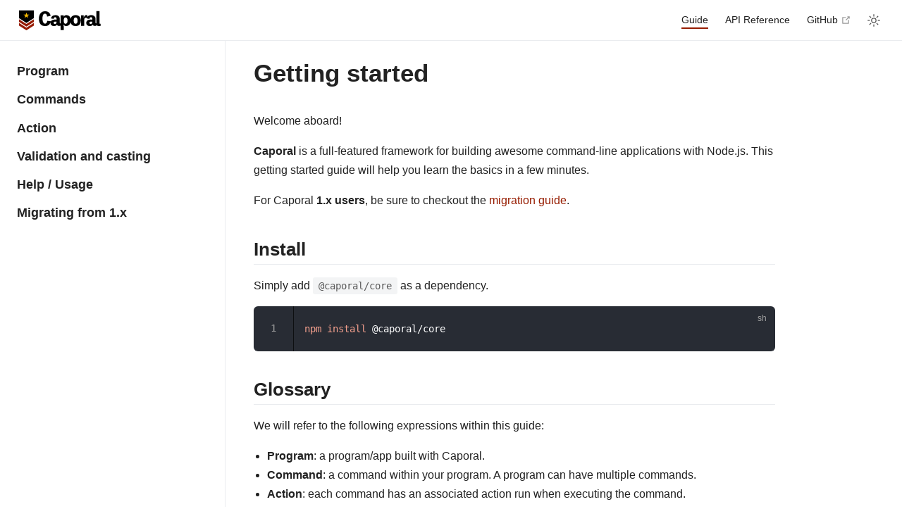

--- FILE ---
content_type: text/html; charset=utf-8
request_url: https://caporal.io/guide/
body_size: 6098
content:
<!DOCTYPE html>
<html lang="en-US">
  <head>
    <meta charset="utf-8">
    <meta name="viewport" content="width=device-width,initial-scale=1">
    <meta name="generator" content="VuePress 2.0.0-beta.66">
    <style>
      :root {
        --c-bg: #fff;
      }
      html.dark {
        --c-bg: #22272e;
      }
      html, body {
        background-color: var(--c-bg);
      }
    </style>
    <script>
      const userMode = localStorage.getItem('vuepress-color-scheme');
			const systemDarkMode = window.matchMedia && window.matchMedia('(prefers-color-scheme: dark)').matches;
			if (userMode === 'dark' || (userMode !== 'light' && systemDarkMode)) {
				document.documentElement.classList.toggle('dark', true);
			}
    </script>
    <link href="https://fonts.googleapis.com/css?family=Source+Code+Pro&display=swap" rel="stylesheet"><title>Getting started | Caporal</title><meta name="description" content="A full-featured framework for building command line applications (CLI)">
    <link rel="preload" href="/assets/style-47f43019.css" as="style"><link rel="stylesheet" href="/assets/style-47f43019.css">
    <link rel="modulepreload" href="/assets/app-7dabfbe2.js"><link rel="modulepreload" href="/assets/index.html-38d37ce9.js"><link rel="modulepreload" href="/assets/index.html-f807ae98.js"><link rel="prefetch" href="/assets/CONTRIBUTORS.html-8dd0c183.js" as="script"><link rel="prefetch" href="/assets/DEPENDENTS.html-6d25a90a.js" as="script"><link rel="prefetch" href="/assets/index.html-188aaa29.js" as="script"><link rel="prefetch" href="/assets/api.readme.html-32171d67.js" as="script"><link rel="prefetch" href="/assets/index.html-612ad4f2.js" as="script"><link rel="prefetch" href="/assets/modules.html-17f64300.js" as="script"><link rel="prefetch" href="/assets/action.html-b3f14ede.js" as="script"><link rel="prefetch" href="/assets/commands.html-988efddc.js" as="script"><link rel="prefetch" href="/assets/help.html-a93f0ce1.js" as="script"><link rel="prefetch" href="/assets/migration.html-14d53e31.js" as="script"><link rel="prefetch" href="/assets/program.html-21afd1b7.js" as="script"><link rel="prefetch" href="/assets/validation.html-f3b2e000.js" as="script"><link rel="prefetch" href="/assets/Command.html-d35a3562.js" as="script"><link rel="prefetch" href="/assets/Program.html-0bb46524.js" as="script"><link rel="prefetch" href="/assets/CaporalValidator.html-07cde6d3.js" as="script"><link rel="prefetch" href="/assets/OptionValueType.html-e241953d.js" as="script"><link rel="prefetch" href="/assets/Action.html-69bbaef0.js" as="script"><link rel="prefetch" href="/assets/ActionParameters.html-0bae9798.js" as="script"><link rel="prefetch" href="/assets/Argument.html-2595633c.js" as="script"><link rel="prefetch" href="/assets/ArgumentSynopsis.html-f0c1103c.js" as="script"><link rel="prefetch" href="/assets/CommandCreator.html-96fbe131.js" as="script"><link rel="prefetch" href="/assets/Configurator.html-991f0b86.js" as="script"><link rel="prefetch" href="/assets/CreateArgumentOpts.html-189967f8.js" as="script"><link rel="prefetch" href="/assets/CreateCommandParameters.html-4cd236fc.js" as="script"><link rel="prefetch" href="/assets/CreateOptionCommandOpts.html-aaceffd6.js" as="script"><link rel="prefetch" href="/assets/CreateOptionProgramOpts.html-fc4d906c.js" as="script"><link rel="prefetch" href="/assets/ErrorMetadata.html-7f7129ac.js" as="script"><link rel="prefetch" href="/assets/FunctionValidator.html-acab8671.js" as="script"><link rel="prefetch" href="/assets/Logger.html-153af071.js" as="script"><link rel="prefetch" href="/assets/Option.html-b3ad2fe2.js" as="script"><link rel="prefetch" href="/assets/OptionSynopsis.html-97718afd.js" as="script"><link rel="prefetch" href="/assets/ParsedArgumentsObject.html-91ab9c62.js" as="script"><link rel="prefetch" href="/assets/ParsedOptions.html-b4744d39.js" as="script"><link rel="prefetch" href="/assets/ParserOptions.html-98ae2258.js" as="script"><link rel="prefetch" href="/assets/ParserProcessedResult.html-89c6b1d1.js" as="script"><link rel="prefetch" href="/assets/ParserResult.html-14c8104a.js" as="script"><link rel="prefetch" href="/assets/404.html-60b35caa.js" as="script"><link rel="prefetch" href="/assets/CONTRIBUTORS.html-baf52d6c.js" as="script"><link rel="prefetch" href="/assets/DEPENDENTS.html-923f2bf3.js" as="script"><link rel="prefetch" href="/assets/index.html-2dab180c.js" as="script"><link rel="prefetch" href="/assets/api.readme.html-dfccfb1f.js" as="script"><link rel="prefetch" href="/assets/index.html-330978cd.js" as="script"><link rel="prefetch" href="/assets/modules.html-7d8e5eab.js" as="script"><link rel="prefetch" href="/assets/action.html-75d09344.js" as="script"><link rel="prefetch" href="/assets/commands.html-49ddaf1a.js" as="script"><link rel="prefetch" href="/assets/help.html-97631473.js" as="script"><link rel="prefetch" href="/assets/migration.html-b0916241.js" as="script"><link rel="prefetch" href="/assets/program.html-f153c731.js" as="script"><link rel="prefetch" href="/assets/validation.html-d1d8738c.js" as="script"><link rel="prefetch" href="/assets/Command.html-84718caf.js" as="script"><link rel="prefetch" href="/assets/Program.html-3edf7fec.js" as="script"><link rel="prefetch" href="/assets/CaporalValidator.html-e8bbd0b5.js" as="script"><link rel="prefetch" href="/assets/OptionValueType.html-f59a7688.js" as="script"><link rel="prefetch" href="/assets/Action.html-0a8eb405.js" as="script"><link rel="prefetch" href="/assets/ActionParameters.html-39902e4d.js" as="script"><link rel="prefetch" href="/assets/Argument.html-1eebcae5.js" as="script"><link rel="prefetch" href="/assets/ArgumentSynopsis.html-3dee1a7d.js" as="script"><link rel="prefetch" href="/assets/CommandCreator.html-8fcf901b.js" as="script"><link rel="prefetch" href="/assets/Configurator.html-be8dc668.js" as="script"><link rel="prefetch" href="/assets/CreateArgumentOpts.html-91293c33.js" as="script"><link rel="prefetch" href="/assets/CreateCommandParameters.html-0d6d54e2.js" as="script"><link rel="prefetch" href="/assets/CreateOptionCommandOpts.html-cb247b68.js" as="script"><link rel="prefetch" href="/assets/CreateOptionProgramOpts.html-25e56d50.js" as="script"><link rel="prefetch" href="/assets/ErrorMetadata.html-9fbf1315.js" as="script"><link rel="prefetch" href="/assets/FunctionValidator.html-8b21b890.js" as="script"><link rel="prefetch" href="/assets/Logger.html-de532b5c.js" as="script"><link rel="prefetch" href="/assets/Option.html-c55e860c.js" as="script"><link rel="prefetch" href="/assets/OptionSynopsis.html-0ac51247.js" as="script"><link rel="prefetch" href="/assets/ParsedArgumentsObject.html-f80f00f4.js" as="script"><link rel="prefetch" href="/assets/ParsedOptions.html-a3788908.js" as="script"><link rel="prefetch" href="/assets/ParserOptions.html-b15a4176.js" as="script"><link rel="prefetch" href="/assets/ParserProcessedResult.html-982fb7c1.js" as="script"><link rel="prefetch" href="/assets/ParserResult.html-1f775bf8.js" as="script"><link rel="prefetch" href="/assets/404.html-6231d6db.js" as="script">
  </head>
  <body>
    <div id="app"><!--[--><div class="theme-container"><!--[--><header class="navbar"><div class="toggle-sidebar-button" title="toggle sidebar" aria-expanded="false" role="button" tabindex="0"><div class="icon" aria-hidden="true"><span></span><span></span><span></span></div></div><span><a href="/" class=""><img class="logo" src="/assets/img/caporal.svg" alt="Caporal"><span class="site-name can-hide">Caporal</span></a></span><div class="navbar-items-wrapper" style=""><!--[--><!--]--><nav class="navbar-items can-hide"><!--[--><div class="navbar-item"><a aria-current="page" href="/guide/" class="router-link-active router-link-exact-active router-link-active" aria-label="Guide"><!--[--><!--]--> Guide <!--[--><!--]--></a></div><div class="navbar-item"><a href="/api/" class="" aria-label="API Reference"><!--[--><!--]--> API Reference <!--[--><!--]--></a></div><div class="navbar-item"><a class="external-link" href="https://github.com/mattallty/Caporal.js" rel="noopener noreferrer" target="_blank" aria-label="GitHub"><!--[--><!--]--> GitHub <span><svg class="external-link-icon" xmlns="http://www.w3.org/2000/svg" aria-hidden="true" focusable="false" x="0px" y="0px" viewBox="0 0 100 100" width="15" height="15"><path fill="currentColor" d="M18.8,85.1h56l0,0c2.2,0,4-1.8,4-4v-32h-8v28h-48v-48h28v-8h-32l0,0c-2.2,0-4,1.8-4,4v56C14.8,83.3,16.6,85.1,18.8,85.1z"></path><polygon fill="currentColor" points="45.7,48.7 51.3,54.3 77.2,28.5 77.2,37.2 85.2,37.2 85.2,14.9 62.8,14.9 62.8,22.9 71.5,22.9"></polygon></svg><span class="external-link-icon-sr-only">open in new window</span></span><!--[--><!--]--></a></div><!--]--></nav><!--[--><!--]--><button class="toggle-color-mode-button" title="toggle color mode"><svg style="" class="icon" focusable="false" viewBox="0 0 32 32"><path d="M16 12.005a4 4 0 1 1-4 4a4.005 4.005 0 0 1 4-4m0-2a6 6 0 1 0 6 6a6 6 0 0 0-6-6z" fill="currentColor"></path><path d="M5.394 6.813l1.414-1.415l3.506 3.506L8.9 10.318z" fill="currentColor"></path><path d="M2 15.005h5v2H2z" fill="currentColor"></path><path d="M5.394 25.197L8.9 21.691l1.414 1.415l-3.506 3.505z" fill="currentColor"></path><path d="M15 25.005h2v5h-2z" fill="currentColor"></path><path d="M21.687 23.106l1.414-1.415l3.506 3.506l-1.414 1.414z" fill="currentColor"></path><path d="M25 15.005h5v2h-5z" fill="currentColor"></path><path d="M21.687 8.904l3.506-3.506l1.414 1.415l-3.506 3.505z" fill="currentColor"></path><path d="M15 2.005h2v5h-2z" fill="currentColor"></path></svg><svg style="display:none;" class="icon" focusable="false" viewBox="0 0 32 32"><path d="M13.502 5.414a15.075 15.075 0 0 0 11.594 18.194a11.113 11.113 0 0 1-7.975 3.39c-.138 0-.278.005-.418 0a11.094 11.094 0 0 1-3.2-21.584M14.98 3a1.002 1.002 0 0 0-.175.016a13.096 13.096 0 0 0 1.825 25.981c.164.006.328 0 .49 0a13.072 13.072 0 0 0 10.703-5.555a1.01 1.01 0 0 0-.783-1.565A13.08 13.08 0 0 1 15.89 4.38A1.015 1.015 0 0 0 14.98 3z" fill="currentColor"></path></svg></button><!----></div></header><!--]--><div class="sidebar-mask"></div><!--[--><aside class="sidebar"><nav class="navbar-items"><!--[--><div class="navbar-item"><a aria-current="page" href="/guide/" class="router-link-active router-link-exact-active router-link-active" aria-label="Guide"><!--[--><!--]--> Guide <!--[--><!--]--></a></div><div class="navbar-item"><a href="/api/" class="" aria-label="API Reference"><!--[--><!--]--> API Reference <!--[--><!--]--></a></div><div class="navbar-item"><a class="external-link" href="https://github.com/mattallty/Caporal.js" rel="noopener noreferrer" target="_blank" aria-label="GitHub"><!--[--><!--]--> GitHub <span><svg class="external-link-icon" xmlns="http://www.w3.org/2000/svg" aria-hidden="true" focusable="false" x="0px" y="0px" viewBox="0 0 100 100" width="15" height="15"><path fill="currentColor" d="M18.8,85.1h56l0,0c2.2,0,4-1.8,4-4v-32h-8v28h-48v-48h28v-8h-32l0,0c-2.2,0-4,1.8-4,4v56C14.8,83.3,16.6,85.1,18.8,85.1z"></path><polygon fill="currentColor" points="45.7,48.7 51.3,54.3 77.2,28.5 77.2,37.2 85.2,37.2 85.2,14.9 62.8,14.9 62.8,22.9 71.5,22.9"></polygon></svg><span class="external-link-icon-sr-only">open in new window</span></span><!--[--><!--]--></a></div><!--]--></nav><!--[--><!--]--><ul class="sidebar-items"><!--[--><li><a href="/guide/program.html" class="sidebar-item sidebar-heading" aria-label="Program"><!--[--><!--]--> Program <!--[--><!--]--></a><!----></li><li><a href="/guide/commands.html" class="sidebar-item sidebar-heading" aria-label="Commands"><!--[--><!--]--> Commands <!--[--><!--]--></a><!----></li><li><a href="/guide/action.html" class="sidebar-item sidebar-heading" aria-label="Action"><!--[--><!--]--> Action <!--[--><!--]--></a><!----></li><li><a href="/guide/validation.html" class="sidebar-item sidebar-heading" aria-label="Validation and casting"><!--[--><!--]--> Validation and casting <!--[--><!--]--></a><!----></li><li><a href="/guide/help.html" class="sidebar-item sidebar-heading" aria-label="Help / Usage"><!--[--><!--]--> Help / Usage <!--[--><!--]--></a><!----></li><li><a href="/guide/migration.html" class="sidebar-item sidebar-heading" aria-label="Migrating from 1.x"><!--[--><!--]--> Migrating from 1.x <!--[--><!--]--></a><!----></li><!--]--></ul><!--[--><!--]--></aside><!--]--><!--[--><main class="page"><!--[--><!--]--><div class="theme-default-content"><!--[--><!--]--><div><h1 id="getting-started" tabindex="-1"><a class="header-anchor" href="#getting-started" aria-hidden="true">#</a> Getting started</h1><p>Welcome aboard!</p><p><strong>Caporal</strong> is a full-featured framework for building awesome command-line applications with Node.js. This getting started guide will help you learn the basics in a few minutes.</p><p>For Caporal <strong>1.x users</strong>, be sure to checkout the <a href="/guide/migration.html" class="">migration guide</a>.</p><h2 id="install" tabindex="-1"><a class="header-anchor" href="#install" aria-hidden="true">#</a> Install</h2><p>Simply add <code>@caporal/core</code> as a dependency.</p><div class="language-bash line-numbers-mode" data-ext="sh"><pre class="language-bash"><code><span class="token function">npm</span> <span class="token function">install</span> @caporal/core
</code></pre><div class="line-numbers" aria-hidden="true"><div class="line-number"></div></div></div><h2 id="glossary" tabindex="-1"><a class="header-anchor" href="#glossary" aria-hidden="true">#</a> Glossary</h2><p>We will refer to the following expressions within this guide:</p><ul><li><strong>Program</strong>: a program/app built with Caporal.</li><li><strong>Command</strong>: a command within your program. A program can have multiple commands.</li><li><strong>Action</strong>: each command has an associated action run when executing the command.</li><li><strong>Argument</strong>: a command can have one or more arguments passed after the command.</li><li><strong>Options</strong>: Short and long options like <code>-f</code> or <code>--file</code> can be specified.</li></ul><h2 id="writing-a-program" tabindex="-1"><a class="header-anchor" href="#writing-a-program" aria-hidden="true">#</a> Writing a program</h2><h3 id="hello-world" tabindex="-1"><a class="header-anchor" href="#hello-world" aria-hidden="true">#</a> Hello world</h3><p>Let&#39;s build the simplest program with Caporal: <em>Hello world</em>.</p><div class="language-javascript line-numbers-mode" data-ext="js"><pre class="language-javascript"><code><span class="token hashbang comment">#!/usr/bin/env node</span>

<span class="token comment">// Caporal provides you with a program instance</span>
<span class="token keyword">const</span> <span class="token punctuation">{</span> program <span class="token punctuation">}</span> <span class="token operator">=</span> <span class="token function">require</span><span class="token punctuation">(</span><span class="token string">&quot;@caporal/core&quot;</span><span class="token punctuation">)</span>

<span class="token comment">// Simplest program ever: this program does only one thing</span>
program<span class="token punctuation">.</span><span class="token function">action</span><span class="token punctuation">(</span><span class="token punctuation">(</span><span class="token parameter"><span class="token punctuation">{</span> logger <span class="token punctuation">}</span></span><span class="token punctuation">)</span> <span class="token operator">=&gt;</span> <span class="token punctuation">{</span>
  logger<span class="token punctuation">.</span><span class="token function">info</span><span class="token punctuation">(</span><span class="token string">&quot;Hello, world!&quot;</span><span class="token punctuation">)</span>
<span class="token punctuation">}</span><span class="token punctuation">)</span>

<span class="token comment">// always run the program at the end</span>
program<span class="token punctuation">.</span><span class="token function">run</span><span class="token punctuation">(</span><span class="token punctuation">)</span>

<span class="token comment">/* 
# Now, in your terminal:

$ ./hello-world.js
Hello, world!

*/</span>
</code></pre><div class="line-numbers" aria-hidden="true"><div class="line-number"></div><div class="line-number"></div><div class="line-number"></div><div class="line-number"></div><div class="line-number"></div><div class="line-number"></div><div class="line-number"></div><div class="line-number"></div><div class="line-number"></div><div class="line-number"></div><div class="line-number"></div><div class="line-number"></div><div class="line-number"></div><div class="line-number"></div><div class="line-number"></div><div class="line-number"></div><div class="line-number"></div><div class="line-number"></div><div class="line-number"></div><div class="line-number"></div></div></div><p>This program contains only one <strong>action</strong>. An action is a function executed when the program, or one of its commands, is run.</p><h3 id="arguments" tabindex="-1"><a class="header-anchor" href="#arguments" aria-hidden="true">#</a> Arguments</h3><p>Let&#39;s get things more personal. by adding an <strong>argument</strong> <code>name</code> and making our program displaying <code>Hello, ${name}!</code> when run.</p><div class="language-javascript line-numbers-mode" data-ext="js"><pre class="language-javascript"><code><span class="token hashbang comment">#!/usr/bin/env node</span>

<span class="token keyword">const</span> <span class="token punctuation">{</span> program <span class="token punctuation">}</span> <span class="token operator">=</span> <span class="token function">require</span><span class="token punctuation">(</span><span class="token string">&quot;@caporal/core&quot;</span><span class="token punctuation">)</span>

program
  <span class="token punctuation">.</span><span class="token function">argument</span><span class="token punctuation">(</span><span class="token string">&quot;&lt;name&gt;&quot;</span><span class="token punctuation">,</span> <span class="token string">&quot;Name to greet&quot;</span><span class="token punctuation">)</span>
  <span class="token punctuation">.</span><span class="token function">action</span><span class="token punctuation">(</span><span class="token punctuation">(</span><span class="token parameter"><span class="token punctuation">{</span> logger<span class="token punctuation">,</span> args <span class="token punctuation">}</span></span><span class="token punctuation">)</span> <span class="token operator">=&gt;</span> <span class="token punctuation">{</span>
    logger<span class="token punctuation">.</span><span class="token function">info</span><span class="token punctuation">(</span><span class="token string">&quot;Hello, %s!&quot;</span><span class="token punctuation">,</span> args<span class="token punctuation">.</span>name<span class="token punctuation">)</span>
  <span class="token punctuation">}</span><span class="token punctuation">)</span>

program<span class="token punctuation">.</span><span class="token function">run</span><span class="token punctuation">(</span><span class="token punctuation">)</span>

<span class="token comment">/*
$ ./hello.js Matt
Hello, Matt!
*/</span>
</code></pre><div class="line-numbers" aria-hidden="true"><div class="line-number"></div><div class="line-number"></div><div class="line-number"></div><div class="line-number"></div><div class="line-number"></div><div class="line-number"></div><div class="line-number"></div><div class="line-number"></div><div class="line-number"></div><div class="line-number"></div><div class="line-number"></div><div class="line-number"></div><div class="line-number"></div><div class="line-number"></div><div class="line-number"></div><div class="line-number"></div></div></div><div class="custom-container tip"><p class="custom-container-title">Angled brackets vs square brackets</p><p>angled brackets (e.g. <code>&lt;item&gt;</code>) indicate <strong>required</strong> input while square brackets (e.g. <code>[env]</code>) indicate <strong>optional</strong> input. In the above example the <code>&lt;name&gt;</code> argument is mandatory.</p></div><p>Of course you can add <strong>multiple arguments</strong> just by chaining them:</p><div class="language-javascript line-numbers-mode" data-ext="js"><pre class="language-javascript"><code><span class="token hashbang comment">#!/usr/bin/env node</span>
<span class="token keyword">const</span> <span class="token punctuation">{</span> program <span class="token punctuation">}</span> <span class="token operator">=</span> <span class="token function">require</span><span class="token punctuation">(</span><span class="token string">&quot;@caporal/core&quot;</span><span class="token punctuation">)</span>
program
  <span class="token punctuation">.</span><span class="token function">argument</span><span class="token punctuation">(</span><span class="token string">&quot;&lt;name&gt;&quot;</span><span class="token punctuation">,</span> <span class="token string">&quot;Name to greet&quot;</span><span class="token punctuation">)</span>
  <span class="token punctuation">.</span><span class="token function">argument</span><span class="token punctuation">(</span><span class="token string">&quot;&lt;other-name&gt;&quot;</span><span class="token punctuation">,</span> <span class="token string">&quot;Another argument&quot;</span><span class="token punctuation">)</span>
  <span class="token punctuation">.</span><span class="token function">argument</span><span class="token punctuation">(</span><span class="token string">&quot;[third-arg]&quot;</span><span class="token punctuation">,</span> <span class="token string">&quot;This argument is optional&quot;</span><span class="token punctuation">)</span>
  <span class="token punctuation">.</span><span class="token function">action</span><span class="token punctuation">(</span><span class="token punctuation">(</span><span class="token parameter"><span class="token punctuation">{</span> logger<span class="token punctuation">,</span> args <span class="token punctuation">}</span></span><span class="token punctuation">)</span> <span class="token operator">=&gt;</span>
    <span class="token comment">// Notice that args are camel-cased, so &lt;other-name&gt; becomes otherName</span>
    logger<span class="token punctuation">.</span><span class="token function">info</span><span class="token punctuation">(</span><span class="token string">&quot;Hello, %s and %s!&quot;</span><span class="token punctuation">,</span> args<span class="token punctuation">.</span>name<span class="token punctuation">,</span> args<span class="token punctuation">.</span>otherName<span class="token punctuation">)</span><span class="token punctuation">,</span>
  <span class="token punctuation">)</span>

program<span class="token punctuation">.</span><span class="token function">run</span><span class="token punctuation">(</span><span class="token punctuation">)</span>
</code></pre><div class="line-numbers" aria-hidden="true"><div class="line-number"></div><div class="line-number"></div><div class="line-number"></div><div class="line-number"></div><div class="line-number"></div><div class="line-number"></div><div class="line-number"></div><div class="line-number"></div><div class="line-number"></div><div class="line-number"></div><div class="line-number"></div><div class="line-number"></div></div></div><h3 id="options" tabindex="-1"><a class="header-anchor" href="#options" aria-hidden="true">#</a> Options</h3><p>Let&#39;s add a way to modify the greeting by adding a <code>--greeting</code> option to our program.</p><div class="language-javascript line-numbers-mode" data-ext="js"><pre class="language-javascript"><code><span class="token hashbang comment">#!/usr/bin/env node</span>

<span class="token keyword">const</span> program <span class="token operator">=</span> <span class="token function">require</span><span class="token punctuation">(</span><span class="token string">&quot;@caporal/core&quot;</span><span class="token punctuation">)</span>

program
  <span class="token punctuation">.</span><span class="token function">argument</span><span class="token punctuation">(</span><span class="token string">&quot;&lt;name&gt;&quot;</span><span class="token punctuation">,</span> <span class="token string">&quot;Name to greet&quot;</span><span class="token punctuation">)</span>
  <span class="token punctuation">.</span><span class="token function">option</span><span class="token punctuation">(</span><span class="token string">&quot;--greeting &lt;word&gt;&quot;</span><span class="token punctuation">,</span> <span class="token string">&quot;Greeting to use&quot;</span><span class="token punctuation">,</span> <span class="token punctuation">{</span>
    <span class="token keyword">default</span><span class="token operator">:</span> <span class="token string">&quot;Hello&quot;</span><span class="token punctuation">,</span>
  <span class="token punctuation">}</span><span class="token punctuation">)</span>
  <span class="token punctuation">.</span><span class="token function">action</span><span class="token punctuation">(</span><span class="token punctuation">(</span><span class="token parameter"><span class="token punctuation">{</span> logger<span class="token punctuation">,</span> args<span class="token punctuation">,</span> options <span class="token punctuation">}</span></span><span class="token punctuation">)</span> <span class="token operator">=&gt;</span> <span class="token punctuation">{</span>
    logger<span class="token punctuation">.</span><span class="token function">info</span><span class="token punctuation">(</span><span class="token string">&quot;%s, %s!&quot;</span><span class="token punctuation">,</span> options<span class="token punctuation">.</span>greeting<span class="token punctuation">,</span> args<span class="token punctuation">.</span>name<span class="token punctuation">)</span>
  <span class="token punctuation">}</span><span class="token punctuation">)</span>

program<span class="token punctuation">.</span><span class="token function">run</span><span class="token punctuation">(</span><span class="token punctuation">)</span>

<span class="token comment">/*
$ ./hello.js Matt --greeting Hi
Hi, Matt!

$ ./hello.js Matt
Hello, Matt!
*/</span>
</code></pre><div class="line-numbers" aria-hidden="true"><div class="line-number"></div><div class="line-number"></div><div class="line-number"></div><div class="line-number"></div><div class="line-number"></div><div class="line-number"></div><div class="line-number"></div><div class="line-number"></div><div class="line-number"></div><div class="line-number"></div><div class="line-number"></div><div class="line-number"></div><div class="line-number"></div><div class="line-number"></div><div class="line-number"></div><div class="line-number"></div><div class="line-number"></div><div class="line-number"></div><div class="line-number"></div><div class="line-number"></div><div class="line-number"></div><div class="line-number"></div></div></div><p>Note that our <code>--greeting</code> option has a default value of <code>Hello</code>. We specified what we called a long option, prefixed with a double dash. We can also specify an alternative short notation like this:</p><div class="language-javascript line-numbers-mode" data-ext="js"><pre class="language-javascript"><code><span class="token hashbang comment">#!/usr/bin/env node</span>
<span class="token keyword">const</span> <span class="token punctuation">{</span> program <span class="token punctuation">}</span> <span class="token operator">=</span> <span class="token function">require</span><span class="token punctuation">(</span><span class="token string">&quot;@caporal/core&quot;</span><span class="token punctuation">)</span>
program
  <span class="token punctuation">.</span><span class="token function">argument</span><span class="token punctuation">(</span><span class="token string">&quot;&lt;name&gt;&quot;</span><span class="token punctuation">,</span> <span class="token string">&quot;Name to greet&quot;</span><span class="token punctuation">)</span>
  <span class="token comment">// we will be able to use either `-g` or `--greeting` in the command line</span>
  <span class="token punctuation">.</span><span class="token function">option</span><span class="token punctuation">(</span><span class="token string">&quot;-g, --greeting &lt;word&gt;&quot;</span><span class="token punctuation">,</span> <span class="token string">&quot;Greeting to use&quot;</span><span class="token punctuation">,</span> <span class="token punctuation">{</span>
    <span class="token keyword">default</span><span class="token operator">:</span> <span class="token string">&quot;Hello&quot;</span><span class="token punctuation">,</span>
  <span class="token punctuation">}</span><span class="token punctuation">)</span>
  <span class="token punctuation">.</span><span class="token function">action</span><span class="token punctuation">(</span><span class="token punctuation">(</span><span class="token parameter"><span class="token punctuation">{</span> logger<span class="token punctuation">,</span> args<span class="token punctuation">,</span> options <span class="token punctuation">}</span></span><span class="token punctuation">)</span> <span class="token operator">=&gt;</span>
    logger<span class="token punctuation">.</span><span class="token function">info</span><span class="token punctuation">(</span><span class="token string">&quot;%s, %s!&quot;</span><span class="token punctuation">,</span> options<span class="token punctuation">.</span>greeting<span class="token punctuation">,</span> args<span class="token punctuation">.</span>name<span class="token punctuation">)</span><span class="token punctuation">,</span>
  <span class="token punctuation">)</span>

program<span class="token punctuation">.</span><span class="token function">run</span><span class="token punctuation">(</span><span class="token punctuation">)</span>

<span class="token comment">/*
$ ./hello.js Matt -g Hi
Hi, Matt!
*/</span>
</code></pre><div class="line-numbers" aria-hidden="true"><div class="line-number"></div><div class="line-number"></div><div class="line-number"></div><div class="line-number"></div><div class="line-number"></div><div class="line-number"></div><div class="line-number"></div><div class="line-number"></div><div class="line-number"></div><div class="line-number"></div><div class="line-number"></div><div class="line-number"></div><div class="line-number"></div><div class="line-number"></div><div class="line-number"></div><div class="line-number"></div><div class="line-number"></div><div class="line-number"></div></div></div><p><a href="/guide/options">Learn more about Options</a>.</p><h3 id="commands" tabindex="-1"><a class="header-anchor" href="#commands" aria-hidden="true">#</a> Commands</h3><p>So far, our program only manage one possible action. Let&#39;s build something a little more complex to illustrate <strong>commands</strong>.</p><div class="language-typescript line-numbers-mode" data-ext="ts"><pre class="language-typescript"><code><span class="token hashbang comment">#!/usr/bin/env ts-node</span>

<span class="token comment">// file: pizza-hit.ts</span>
<span class="token keyword">import</span> program <span class="token keyword">from</span> <span class="token string">&quot;@caporal/core&quot;</span>

program
  <span class="token comment">// First possible command: &quot;order&quot;</span>
  <span class="token punctuation">.</span><span class="token function">command</span><span class="token punctuation">(</span><span class="token string">&quot;order&quot;</span><span class="token punctuation">,</span> <span class="token string">&quot;Order a pizza&quot;</span><span class="token punctuation">)</span>
  <span class="token punctuation">.</span><span class="token function">argument</span><span class="token punctuation">(</span><span class="token string">&quot;&lt;type&gt;&quot;</span><span class="token punctuation">,</span> <span class="token string">&quot;Type of pizza&quot;</span><span class="token punctuation">)</span>
  <span class="token punctuation">.</span><span class="token function">option</span><span class="token punctuation">(</span><span class="token string">&quot;-e, --extra-ingredients &lt;ingredients&gt;&quot;</span><span class="token punctuation">,</span> <span class="token string">&quot;Extra ingredients&quot;</span><span class="token punctuation">)</span>
  <span class="token punctuation">.</span><span class="token function">action</span><span class="token punctuation">(</span><span class="token punctuation">(</span><span class="token punctuation">{</span> logger<span class="token punctuation">,</span> args<span class="token punctuation">,</span> options <span class="token punctuation">}</span><span class="token punctuation">)</span> <span class="token operator">=&gt;</span> <span class="token punctuation">{</span>
    logger<span class="token punctuation">.</span><span class="token function">info</span><span class="token punctuation">(</span><span class="token string">&quot;Order received: %s&quot;</span><span class="token punctuation">,</span> args<span class="token punctuation">.</span>type<span class="token punctuation">)</span>
    <span class="token keyword">if</span> <span class="token punctuation">(</span>options<span class="token punctuation">.</span>extraIngredients<span class="token punctuation">)</span> <span class="token punctuation">{</span>
      logger<span class="token punctuation">.</span><span class="token function">info</span><span class="token punctuation">(</span><span class="token string">&quot;Extra: %s&quot;</span><span class="token punctuation">,</span> options<span class="token punctuation">.</span>extraIngredients<span class="token punctuation">)</span>
    <span class="token punctuation">}</span>
  <span class="token punctuation">}</span><span class="token punctuation">)</span>

  <span class="token comment">// Another command: &quot;cancel&quot;</span>
  <span class="token punctuation">.</span><span class="token function">command</span><span class="token punctuation">(</span><span class="token string">&quot;cancel&quot;</span><span class="token punctuation">,</span> <span class="token string">&quot;Cancel an order&quot;</span><span class="token punctuation">)</span>
  <span class="token punctuation">.</span><span class="token function">argument</span><span class="token punctuation">(</span><span class="token string">&quot;&lt;order-id&gt;&quot;</span><span class="token punctuation">,</span> <span class="token string">&quot;Order id&quot;</span><span class="token punctuation">)</span>
  <span class="token punctuation">.</span><span class="token function">action</span><span class="token punctuation">(</span><span class="token punctuation">(</span><span class="token punctuation">{</span> logger<span class="token punctuation">,</span> args <span class="token punctuation">}</span><span class="token punctuation">)</span> <span class="token operator">=&gt;</span> <span class="token punctuation">{</span>
    logger<span class="token punctuation">.</span><span class="token function">info</span><span class="token punctuation">(</span><span class="token string">&quot;Order canceled: %s&quot;</span><span class="token punctuation">,</span> args<span class="token punctuation">.</span>orderId<span class="token punctuation">)</span>
  <span class="token punctuation">}</span><span class="token punctuation">)</span>

program<span class="token punctuation">.</span><span class="token function">run</span><span class="token punctuation">(</span><span class="token punctuation">)</span>
</code></pre><div class="line-numbers" aria-hidden="true"><div class="line-number"></div><div class="line-number"></div><div class="line-number"></div><div class="line-number"></div><div class="line-number"></div><div class="line-number"></div><div class="line-number"></div><div class="line-number"></div><div class="line-number"></div><div class="line-number"></div><div class="line-number"></div><div class="line-number"></div><div class="line-number"></div><div class="line-number"></div><div class="line-number"></div><div class="line-number"></div><div class="line-number"></div><div class="line-number"></div><div class="line-number"></div><div class="line-number"></div><div class="line-number"></div><div class="line-number"></div><div class="line-number"></div><div class="line-number"></div><div class="line-number"></div></div></div><p>Now our program contains 2 commands: <code>order</code> and <code>cancel</code>, which can be called this way:</p><div class="language-bash line-numbers-mode" data-ext="sh"><pre class="language-bash"><code><span class="token comment"># order a margherita with pepperoni on top</span>
./pizza-hit.js order margherita <span class="token parameter variable">-e</span> pepperoni

<span class="token comment"># cancel an order</span>
./pizza-hit.js cancel <span class="token number">12345</span>
</code></pre><div class="line-numbers" aria-hidden="true"><div class="line-number"></div><div class="line-number"></div><div class="line-number"></div><div class="line-number"></div><div class="line-number"></div></div></div><p>Note that in the previous <em>Hello world</em> examples, even if there was no explicit <em>Command</em> specified, Caporal still created an unnamed <em>Command</em> under the hood (called a <em>program-command</em>), directly attached to the program. <a href="/guide/commands">Learn more about Commands</a>.</p><h3 id="help-generation" tabindex="-1"><a class="header-anchor" href="#help-generation" aria-hidden="true">#</a> Help generation</h3><p>Caporal automatically generates a help command for you so you don&#39;t have to!</p><ul><li><code>prog --help</code> and <code>prog help</code> will display global help.</li><li><code>prog help ${command}</code> <code>prog --help ${command}</code> and will display command-related help.</li></ul><p>Checkout the <a href="/guide/help">help section</a> of this guide to learn how to customize it.</p><h2 id="publishing-your-cli" tabindex="-1"><a class="header-anchor" href="#publishing-your-cli" aria-hidden="true">#</a> Publishing your CLI</h2><p>Publishing your CLI is easy with npm. Simply specify the <code>bin</code> property inside your <code>package.json</code>:</p><div class="language-json line-numbers-mode" data-ext="json"><pre class="language-json"><code><span class="token punctuation">{</span>
  <span class="token property">&quot;bin&quot;</span><span class="token operator">:</span> <span class="token punctuation">{</span>
    <span class="token property">&quot;pizza-hit&quot;</span><span class="token operator">:</span> <span class="token string">&quot;src/pizza-hit.js&quot;</span>
  <span class="token punctuation">}</span>
<span class="token punctuation">}</span>
</code></pre><div class="line-numbers" aria-hidden="true"><div class="line-number"></div><div class="line-number"></div><div class="line-number"></div><div class="line-number"></div><div class="line-number"></div></div></div><ul><li>When installing your package globally, as in <code>npm install -g my-package</code>, npm will install <code>src/pizza-hit.js</code> as a global executable named <code>pizza-hit</code>.</li><li>When installing your package locally, as in <code>npm install my-package</code>, npm will install <code>src/pizza-hit.js</code> as an executable named <code>pizza-hit</code> inside <code>node_modules/.bin</code>.</li></ul><p>Learn more about publishing your executable in the <a href="https://docs.npmjs.com/files/package.json#bin" target="_blank" rel="noopener noreferrer">npm documentation<span><svg class="external-link-icon" xmlns="http://www.w3.org/2000/svg" aria-hidden="true" focusable="false" x="0px" y="0px" viewBox="0 0 100 100" width="15" height="15"><path fill="currentColor" d="M18.8,85.1h56l0,0c2.2,0,4-1.8,4-4v-32h-8v28h-48v-48h28v-8h-32l0,0c-2.2,0-4,1.8-4,4v56C14.8,83.3,16.6,85.1,18.8,85.1z"></path><polygon fill="currentColor" points="45.7,48.7 51.3,54.3 77.2,28.5 77.2,37.2 85.2,37.2 85.2,14.9 62.8,14.9 62.8,22.9 71.5,22.9"></polygon></svg><span class="external-link-icon-sr-only">open in new window</span></span></a>.</p></div><!--[--><!--]--></div><footer class="page-meta"><div class="meta-item edit-link"><a class="external-link meta-item-label" href="https://github.com/mattallty/Caporal.js/edit/master/docs/guide/index.md" rel="noopener noreferrer" target="_blank" aria-label="Edit this page"><!--[--><!--]--> Edit this page <span><svg class="external-link-icon" xmlns="http://www.w3.org/2000/svg" aria-hidden="true" focusable="false" x="0px" y="0px" viewBox="0 0 100 100" width="15" height="15"><path fill="currentColor" d="M18.8,85.1h56l0,0c2.2,0,4-1.8,4-4v-32h-8v28h-48v-48h28v-8h-32l0,0c-2.2,0-4,1.8-4,4v56C14.8,83.3,16.6,85.1,18.8,85.1z"></path><polygon fill="currentColor" points="45.7,48.7 51.3,54.3 77.2,28.5 77.2,37.2 85.2,37.2 85.2,14.9 62.8,14.9 62.8,22.9 71.5,22.9"></polygon></svg><span class="external-link-icon-sr-only">open in new window</span></span><!--[--><!--]--></a></div><!----><!----></footer><!----><!--[--><!--]--></main><!--]--></div><!----><!--]--></div>
    <script type="module" src="/assets/app-7dabfbe2.js" defer></script>
  <!-- Cloudflare Pages Analytics --><script defer src='https://static.cloudflareinsights.com/beacon.min.js' data-cf-beacon='{"token": "de752e7d82bc4ae08b30a62d4fd393c3"}'></script><!-- Cloudflare Pages Analytics --><script defer src="https://static.cloudflareinsights.com/beacon.min.js/vcd15cbe7772f49c399c6a5babf22c1241717689176015" integrity="sha512-ZpsOmlRQV6y907TI0dKBHq9Md29nnaEIPlkf84rnaERnq6zvWvPUqr2ft8M1aS28oN72PdrCzSjY4U6VaAw1EQ==" data-cf-beacon='{"version":"2024.11.0","token":"4c99e9f4e6fe407aaa62120a3446b4b8","r":1,"server_timing":{"name":{"cfCacheStatus":true,"cfEdge":true,"cfExtPri":true,"cfL4":true,"cfOrigin":true,"cfSpeedBrain":true},"location_startswith":null}}' crossorigin="anonymous"></script>
</body>
</html>


--- FILE ---
content_type: text/css; charset=utf-8
request_url: https://caporal.io/assets/style-47f43019.css
body_size: 7764
content:
:root{--back-to-top-z-index: 5;--back-to-top-color: #3eaf7c;--back-to-top-color-hover: #71cda3}.back-to-top{cursor:pointer;position:fixed;bottom:2rem;right:2.5rem;width:2rem;height:1.2rem;background-color:var(--back-to-top-color);-webkit-mask:url(/assets/back-to-top-8efcbe56.svg) no-repeat;mask:url(/assets/back-to-top-8efcbe56.svg) no-repeat;z-index:var(--back-to-top-z-index)}.back-to-top:hover{background-color:var(--back-to-top-color-hover)}@media (max-width: 959px){.back-to-top{display:none}}@media print{.back-to-top{display:none}}.back-to-top-enter-active,.back-to-top-leave-active{transition:opacity .3s}.back-to-top-enter-from,.back-to-top-leave-to{opacity:0}:root{--external-link-icon-color: #aaa}.external-link-icon{position:relative;display:inline-block;color:var(--external-link-icon-color);vertical-align:middle;top:-1px}@media print{.external-link-icon{display:none}}.external-link-icon-sr-only{position:absolute;width:1px;height:1px;padding:0;margin:-1px;overflow:hidden;clip:rect(0,0,0,0);white-space:nowrap;border-width:0;-webkit-user-select:none;-moz-user-select:none;user-select:none}:root{--medium-zoom-z-index: 100;--medium-zoom-bg-color: #ffffff;--medium-zoom-opacity: 1}.medium-zoom-overlay{background-color:var(--medium-zoom-bg-color)!important;z-index:var(--medium-zoom-z-index)}.medium-zoom-overlay~img{z-index:calc(var(--medium-zoom-z-index) + 1)}.medium-zoom--opened .medium-zoom-overlay{opacity:var(--medium-zoom-opacity)}:root{--nprogress-color: #29d;--nprogress-z-index: 1031}#nprogress{pointer-events:none}#nprogress .bar{background:var(--nprogress-color);position:fixed;z-index:var(--nprogress-z-index);top:0;left:0;width:100%;height:2px}._language-css_1i73r_119>code,._language-sass_1i73r_120>code,._language-scss_1i73r_121>code{color:#fd9170}[class*=language-] ._namespace_1i73r_125{opacity:.7}._token_1i73r_129._atrule_1i73r_129{color:#f4a08e}._token_1i73r_129._attr-name_1i73r_133,._token_1i73r_129._attr-value_1i73r_137,._token_1i73r_129._attribute_1i73r_141{color:#ffcb6b}._token_1i73r_129._boolean_1i73r_145{color:#f4a08e}._token_1i73r_129._builtin_1i73r_149{color:#ffcb6b}._token_1i73r_129._cdata_1i73r_153,._token_1i73r_129._char_1i73r_157{color:#80cbc4}._token_1i73r_129._class_1i73r_161{color:#ffcb6b}._token_1i73r_129._class-name_1i73r_165{color:#f2ff00}._token_1i73r_129._comment_1i73r_169{color:#a0a0a0}._token_1i73r_129._constant_1i73r_173{color:#f4a08e}._token_1i73r_129._deleted_1i73r_177{color:#f66}._token_1i73r_129._doctype_1i73r_181{color:#a0a0a0}._token_1i73r_129._entity_1i73r_185{color:#f66}._token_1i73r_129._function_1i73r_189{color:#f4a08e}._token_1i73r_129._hexcode_1i73r_193{color:#f2ff00}._token_1i73r_129._id_1i73r_197,._token_1i73r_129._important_1i73r_202{color:#f4a08e;font-weight:700}._token_1i73r_129._inserted_1i73r_207{color:#80cbc4!important}._token_1i73r_129._keyword_1i73r_211{color:#f4a08e}._token_1i73r_129._number_1i73r_215{color:#fd9170}._token_1i73r_129._operator_1i73r_219{color:#89ddff}._token_1i73r_129._prolog_1i73r_223{color:#a0a0a0}._token_1i73r_129._property_1i73r_227{color:#80cbc4}._token_1i73r_129._pseudo-class_1i73r_231,._token_1i73r_129._pseudo-element_1i73r_235{color:#ffcb6b}._token_1i73r_129._punctuation_1i73r_239{color:#89ddff}._token_1i73r_129._regex_1i73r_243{color:#f2ff00}._token_1i73r_129._selector_1i73r_247{color:#f66}._token_1i73r_129._string_1i73r_251{color:#ffcb6b}._token_1i73r_129._symbol_1i73r_255{color:#f4a08e}._token_1i73r_129._tag_1i73r_259{color:#f66}._token_1i73r_129._unit_1i73r_263{color:#fd9170}._token_1i73r_129._url_1i73r_267,._token_1i73r_129._variable_1i73r_271{color:#f66}div[class*=language-] ._highlight-lines_1i73r_275 ._highlighted_1i73r_275{background-color:#ffffff17}:root{--c-brand: #3eaf7c;--c-brand-light: #4abf8a;--c-bg: #ffffff;--c-bg-light: #f3f4f5;--c-bg-lighter: #eeeeee;--c-bg-dark: #ebebec;--c-bg-darker: #e6e6e6;--c-bg-navbar: var(--c-bg);--c-bg-sidebar: var(--c-bg);--c-bg-arrow: #cccccc;--c-text: #2c3e50;--c-text-accent: var(--c-brand);--c-text-light: #3a5169;--c-text-lighter: #4e6e8e;--c-text-lightest: #6a8bad;--c-text-quote: #999999;--c-border: #eaecef;--c-border-dark: #dfe2e5;--c-tip: #42b983;--c-tip-bg: var(--c-bg-light);--c-tip-title: var(--c-text);--c-tip-text: var(--c-text);--c-tip-text-accent: var(--c-text-accent);--c-warning: #ffc310;--c-warning-bg: #fffae3;--c-warning-bg-light: #fff3ba;--c-warning-bg-lighter: #fff0b0;--c-warning-border-dark: #f7dc91;--c-warning-details-bg: #fff5ca;--c-warning-title: #f1b300;--c-warning-text: #746000;--c-warning-text-accent: #edb100;--c-warning-text-light: #c1971c;--c-warning-text-quote: #ccab49;--c-danger: #f11e37;--c-danger-bg: #ffe0e0;--c-danger-bg-light: #ffcfde;--c-danger-bg-lighter: #ffc9c9;--c-danger-border-dark: #f1abab;--c-danger-details-bg: #ffd4d4;--c-danger-title: #ed1e2c;--c-danger-text: #660000;--c-danger-text-accent: #bd1a1a;--c-danger-text-light: #b5474d;--c-danger-text-quote: #c15b5b;--c-details-bg: #eeeeee;--c-badge-tip: var(--c-tip);--c-badge-warning: #ecc808;--c-badge-warning-text: var(--c-bg);--c-badge-danger: #dc2626;--c-badge-danger-text: var(--c-bg);--t-color: .3s ease;--t-transform: .3s ease;--code-bg-color: #282c34;--code-hl-bg-color: rgba(0, 0, 0, .66);--code-ln-color: #9e9e9e;--code-ln-wrapper-width: 3.5rem;--font-family: -apple-system, BlinkMacSystemFont, "Segoe UI", Roboto, Oxygen, Ubuntu, Cantarell, "Fira Sans", "Droid Sans", "Helvetica Neue", sans-serif;--font-family-code: Consolas, Monaco, "Andale Mono", "Ubuntu Mono", monospace;--navbar-height: 3.6rem;--navbar-padding-v: .7rem;--navbar-padding-h: 1.5rem;--sidebar-width: 20rem;--sidebar-width-mobile: calc(var(--sidebar-width) * .82);--content-width: 740px;--homepage-width: 960px}.back-to-top{--back-to-top-color: var(--c-brand);--back-to-top-color-hover: var(--c-brand-light)}.DocSearch{--docsearch-primary-color: var(--c-brand);--docsearch-text-color: var(--c-text);--docsearch-highlight-color: var(--c-brand);--docsearch-muted-color: var(--c-text-quote);--docsearch-container-background: rgba(9, 10, 17, .8);--docsearch-modal-background: var(--c-bg-light);--docsearch-searchbox-background: var(--c-bg-lighter);--docsearch-searchbox-focus-background: var(--c-bg);--docsearch-searchbox-shadow: inset 0 0 0 2px var(--c-brand);--docsearch-hit-color: var(--c-text-light);--docsearch-hit-active-color: var(--c-bg);--docsearch-hit-background: var(--c-bg);--docsearch-hit-shadow: 0 1px 3px 0 var(--c-border-dark);--docsearch-footer-background: var(--c-bg)}.external-link-icon{--external-link-icon-color: var(--c-text-quote)}.medium-zoom-overlay{--medium-zoom-bg-color: var(--c-bg)}#nprogress{--nprogress-color: var(--c-brand)}.pwa-popup{--pwa-popup-text-color: var(--c-text);--pwa-popup-bg-color: var(--c-bg);--pwa-popup-border-color: var(--c-brand);--pwa-popup-shadow: 0 4px 16px var(--c-brand);--pwa-popup-btn-text-color: var(--c-bg);--pwa-popup-btn-bg-color: var(--c-brand);--pwa-popup-btn-hover-bg-color: var(--c-brand-light)}.search-box{--search-bg-color: var(--c-bg);--search-accent-color: var(--c-brand);--search-text-color: var(--c-text);--search-border-color: var(--c-border);--search-item-text-color: var(--c-text-lighter);--search-item-focus-bg-color: var(--c-bg-light)}html.dark{--c-brand: #3aa675;--c-brand-light: #349469;--c-bg: #22272e;--c-bg-light: #2b313a;--c-bg-lighter: #262c34;--c-bg-dark: #343b44;--c-bg-darker: #37404c;--c-text: #adbac7;--c-text-light: #96a7b7;--c-text-lighter: #8b9eb0;--c-text-lightest: #8094a8;--c-border: #3e4c5a;--c-border-dark: #34404c;--c-tip: #318a62;--c-warning: #e0ad15;--c-warning-bg: #2d2f2d;--c-warning-bg-light: #423e2a;--c-warning-bg-lighter: #44442f;--c-warning-border-dark: #957c35;--c-warning-details-bg: #39392d;--c-warning-title: #fdca31;--c-warning-text: #d8d96d;--c-warning-text-accent: #ffbf00;--c-warning-text-light: #ddb84b;--c-warning-text-quote: #ccab49;--c-danger: #fc1e38;--c-danger-bg: #39232c;--c-danger-bg-light: #4b2b35;--c-danger-bg-lighter: #553040;--c-danger-border-dark: #a25151;--c-danger-details-bg: #482936;--c-danger-title: #fc2d3b;--c-danger-text: #ea9ca0;--c-danger-text-accent: #fd3636;--c-danger-text-light: #d9777c;--c-danger-text-quote: #d56b6b;--c-details-bg: #323843;--c-badge-warning: var(--c-warning);--c-badge-warning-text: #3c2e05;--c-badge-danger: var(--c-danger);--c-badge-danger-text: #401416;--code-hl-bg-color: #363b46}html.dark .DocSearch{--docsearch-logo-color: var(--c-text);--docsearch-modal-shadow: inset 1px 1px 0 0 #2c2e40, 0 3px 8px 0 #000309;--docsearch-key-shadow: inset 0 -2px 0 0 #282d55, inset 0 0 1px 1px #51577d, 0 2px 2px 0 rgba(3, 4, 9, .3);--docsearch-key-gradient: linear-gradient(-225deg, #444950, #1c1e21);--docsearch-footer-shadow: inset 0 1px 0 0 rgba(73, 76, 106, .5), 0 -4px 8px 0 rgba(0, 0, 0, .2)}html,body{padding:0;margin:0;background-color:var(--c-bg);transition:background-color var(--t-color)}html.dark{color-scheme:dark}html{font-size:16px}body{font-family:var(--font-family);-webkit-font-smoothing:antialiased;-moz-osx-font-smoothing:grayscale;font-size:1rem;color:var(--c-text)}a{font-weight:500;color:var(--c-text-accent);text-decoration:none;overflow-wrap:break-word}p a code{font-weight:400;color:var(--c-text-accent)}kbd{font-family:var(--font-family-code);color:var(--c-text);background:var(--c-bg-lighter);border:solid .15rem var(--c-border-dark);border-bottom:solid .25rem var(--c-border-dark);border-radius:.15rem;padding:0 .15em}code{font-family:var(--font-family-code);color:var(--c-text-lighter);padding:.25rem .5rem;margin:0;font-size:.85em;background-color:var(--c-bg-light);border-radius:3px;overflow-wrap:break-word;transition:background-color var(--t-color)}blockquote{font-size:1rem;color:var(--c-text-quote);border-left:.2rem solid var(--c-border-dark);margin:1rem 0;padding:.25rem 0 .25rem 1rem;overflow-wrap:break-word}blockquote>p{margin:0}ul,ol{padding-left:1.2em}strong{font-weight:600}h1,h2,h3,h4,h5,h6{font-weight:600;line-height:1.25;overflow-wrap:break-word}h1:focus-visible,h2:focus-visible,h3:focus-visible,h4:focus-visible,h5:focus-visible,h6:focus-visible{outline:none}h1:hover .header-anchor,h2:hover .header-anchor,h3:hover .header-anchor,h4:hover .header-anchor,h5:hover .header-anchor,h6:hover .header-anchor{opacity:1}h1{font-size:2.2rem}h2{font-size:1.65rem;padding-bottom:.3rem;border-bottom:1px solid var(--c-border);transition:border-color var(--t-color)}h3{font-size:1.35rem}h4{font-size:1.15rem}h5{font-size:1.05rem}h6{font-size:1rem}a.header-anchor{font-size:.85em;float:left;margin-left:-.87em;padding-right:.23em;margin-top:.125em;opacity:0;-webkit-user-select:none;-moz-user-select:none;user-select:none}@media print{a.header-anchor{display:none}}a.header-anchor:hover{text-decoration:none}a.header-anchor:focus-visible{opacity:1}@media print{a[href^="http://"]:after,a[href^="https://"]:after{content:" (" attr(href) ") "}}p,ul,ol{line-height:1.7;overflow-wrap:break-word}hr{border:0;border-top:1px solid var(--c-border)}table{border-collapse:collapse;margin:1rem 0;display:block;overflow-x:auto;transition:border-color var(--t-color)}tr{border-top:1px solid var(--c-border-dark);transition:border-color var(--t-color)}tr:nth-child(2n){background-color:var(--c-bg-light);transition:background-color var(--t-color)}tr:nth-child(2n) code{background-color:var(--c-bg-dark)}th,td{padding:.6em 1em;border:1px solid var(--c-border-dark);transition:border-color var(--t-color)}.arrow{display:inline-block;width:0;height:0}.arrow.up{border-left:4px solid transparent;border-right:4px solid transparent;border-bottom:6px solid var(--c-bg-arrow)}.arrow.down{border-left:4px solid transparent;border-right:4px solid transparent;border-top:6px solid var(--c-bg-arrow)}.arrow.right{border-top:4px solid transparent;border-bottom:4px solid transparent;border-left:6px solid var(--c-bg-arrow)}.arrow.left{border-top:4px solid transparent;border-bottom:4px solid transparent;border-right:6px solid var(--c-bg-arrow)}.badge{display:inline-block;font-size:14px;font-weight:600;height:18px;line-height:18px;border-radius:3px;padding:0 6px;color:var(--c-bg);vertical-align:top;transition:color var(--t-color),background-color var(--t-color)}.badge.tip{background-color:var(--c-badge-tip)}.badge.warning{background-color:var(--c-badge-warning);color:var(--c-badge-warning-text)}.badge.danger{background-color:var(--c-badge-danger);color:var(--c-badge-danger-text)}.badge+.badge{margin-left:5px}code[class*=language-],pre[class*=language-]{color:#ccc;background:none;font-family:var(--font-family-code);font-size:1em;text-align:left;white-space:pre;word-spacing:normal;word-break:normal;word-wrap:normal;line-height:1.5;-moz-tab-size:4;-o-tab-size:4;tab-size:4;-webkit-hyphens:none;hyphens:none}pre[class*=language-]{padding:1em;margin:.5em 0;overflow:auto}:not(pre)>code[class*=language-],pre[class*=language-]{background:#2d2d2d}:not(pre)>code[class*=language-]{padding:.1em;border-radius:.3em;white-space:normal}.token.comment,.token.block-comment,.token.prolog,.token.doctype,.token.cdata{color:#999}.token.punctuation{color:#ccc}.token.tag,.token.attr-name,.token.namespace,.token.deleted{color:#ec5975}.token.function-name{color:#6196cc}.token.boolean,.token.number,.token.function{color:#f08d49}.token.property,.token.class-name,.token.constant,.token.symbol{color:#f8c555}.token.selector,.token.important,.token.atrule,.token.keyword,.token.builtin{color:#cc99cd}.token.string,.token.char,.token.attr-value,.token.regex,.token.variable{color:#7ec699}.token.operator,.token.entity,.token.url{color:#67cdcc}.token.important,.token.bold{font-weight:700}.token.italic{font-style:italic}.token.entity{cursor:help}.token.inserted{color:#3eaf7c}.theme-default-content pre,.theme-default-content pre[class*=language-]{line-height:1.375;padding:1.3rem 1.5rem;margin:.85rem 0;border-radius:6px;overflow:auto}.theme-default-content pre code,.theme-default-content pre[class*=language-] code{color:#fff;padding:0;background-color:transparent!important;border-radius:0;overflow-wrap:unset;-webkit-font-smoothing:auto;-moz-osx-font-smoothing:auto}.theme-default-content .line-number{font-family:var(--font-family-code)}div[class*=language-]{position:relative;background-color:var(--code-bg-color);border-radius:6px}div[class*=language-]:before{content:attr(data-ext);position:absolute;z-index:3;top:.8em;right:1em;font-size:.75rem;color:var(--code-ln-color)}div[class*=language-] pre,div[class*=language-] pre[class*=language-]{background:transparent!important;position:relative;z-index:1}div[class*=language-] .highlight-lines{-webkit-user-select:none;-moz-user-select:none;user-select:none;padding-top:1.3rem;position:absolute;top:0;left:0;width:100%;line-height:1.375}div[class*=language-] .highlight-lines .highlight-line{background-color:var(--code-hl-bg-color)}div[class*=language-]:not(.line-numbers-mode) .line-numbers{display:none}div[class*=language-].line-numbers-mode .highlight-lines .highlight-line{position:relative}div[class*=language-].line-numbers-mode .highlight-lines .highlight-line:before{content:" ";position:absolute;z-index:2;left:0;top:0;display:block;width:var(--code-ln-wrapper-width);height:100%}div[class*=language-].line-numbers-mode pre{margin-left:var(--code-ln-wrapper-width);padding-left:1rem;vertical-align:middle}div[class*=language-].line-numbers-mode .line-numbers{position:absolute;top:0;width:var(--code-ln-wrapper-width);text-align:center;color:var(--code-ln-color);padding-top:1.25rem;line-height:1.375;counter-reset:line-number}div[class*=language-].line-numbers-mode .line-numbers .line-number{position:relative;z-index:3;-webkit-user-select:none;-moz-user-select:none;user-select:none;height:1.375em}div[class*=language-].line-numbers-mode .line-numbers .line-number:before{counter-increment:line-number;content:counter(line-number);font-size:.85em}div[class*=language-].line-numbers-mode:after{content:"";position:absolute;top:0;left:0;width:var(--code-ln-wrapper-width);height:100%;border-radius:6px 0 0 6px;border-right:1px solid var(--code-hl-bg-color)}@media (max-width: 419px){.theme-default-content div[class*=language-]{margin:.85rem -1.5rem;border-radius:0}}.code-group__nav{margin-top:.85rem;margin-bottom:calc(-1.7rem - 6px);padding-bottom:calc(1.7rem - 6px);padding-left:10px;padding-top:10px;border-top-left-radius:6px;border-top-right-radius:6px;background-color:var(--code-bg-color)}.code-group__ul{margin:auto 0;padding-left:0;display:inline-flex;list-style:none}.code-group__nav-tab{border:0;padding:5px;cursor:pointer;background-color:transparent;font-size:.85em;line-height:1.4;color:#ffffffe6;font-weight:600}.code-group__nav-tab:focus{outline:none}.code-group__nav-tab:focus-visible{outline:1px solid rgba(255,255,255,.9)}.code-group__nav-tab-active{border-bottom:var(--c-brand) 1px solid}@media (max-width: 419px){.code-group__nav{margin-left:-1.5rem;margin-right:-1.5rem;border-radius:0}}.code-group-item{display:none}.code-group-item__active{display:block}.code-group-item>pre{background-color:orange}.custom-container{transition:color var(--t-color),border-color var(--t-color),background-color var(--t-color)}.custom-container .custom-container-title{font-weight:600}.custom-container .custom-container-title:not(:only-child){margin-bottom:-.4rem}.custom-container.tip,.custom-container.warning,.custom-container.danger{padding:.1rem 1.5rem;border-left-width:.5rem;border-left-style:solid;margin:1rem 0}.custom-container.tip{border-color:var(--c-tip);background-color:var(--c-tip-bg);color:var(--c-tip-text)}.custom-container.tip .custom-container-title{color:var(--c-tip-title)}.custom-container.tip a{color:var(--c-tip-text-accent)}.custom-container.tip code{background-color:var(--c-bg-dark)}.custom-container.warning{border-color:var(--c-warning);background-color:var(--c-warning-bg);color:var(--c-warning-text)}.custom-container.warning .custom-container-title{color:var(--c-warning-title)}.custom-container.warning a{color:var(--c-warning-text-accent)}.custom-container.warning blockquote{border-left-color:var(--c-warning-border-dark);color:var(--c-warning-text-quote)}.custom-container.warning code{color:var(--c-warning-text-light);background-color:var(--c-warning-bg-light)}.custom-container.warning details{background-color:var(--c-warning-details-bg)}.custom-container.warning details code{background-color:var(--c-warning-bg-lighter)}.custom-container.warning .external-link-icon{--external-link-icon-color: var(--c-warning-text-quote)}.custom-container.danger{border-color:var(--c-danger);background-color:var(--c-danger-bg);color:var(--c-danger-text)}.custom-container.danger .custom-container-title{color:var(--c-danger-title)}.custom-container.danger a{color:var(--c-danger-text-accent)}.custom-container.danger blockquote{border-left-color:var(--c-danger-border-dark);color:var(--c-danger-text-quote)}.custom-container.danger code{color:var(--c-danger-text-light);background-color:var(--c-danger-bg-light)}.custom-container.danger details{background-color:var(--c-danger-details-bg)}.custom-container.danger details code{background-color:var(--c-danger-bg-lighter)}.custom-container.danger .external-link-icon{--external-link-icon-color: var(--c-danger-text-quote)}.custom-container.details{display:block;position:relative;border-radius:2px;margin:1.6em 0;padding:1.6em;background-color:var(--c-details-bg)}.custom-container.details code{background-color:var(--c-bg-darker)}.custom-container.details h4{margin-top:0}.custom-container.details figure:last-child,.custom-container.details p:last-child{margin-bottom:0;padding-bottom:0}.custom-container.details summary{outline:none;cursor:pointer}.home{padding:var(--navbar-height) 2rem 0;max-width:var(--homepage-width);margin:0 auto;display:block}.home .hero{text-align:center}.home .hero img{max-width:100%;max-height:280px;display:block;margin:3rem auto 1.5rem}.home .hero h1{font-size:3rem}.home .hero h1,.home .hero .description,.home .hero .actions{margin:1.8rem auto}.home .hero .actions{display:flex;flex-wrap:wrap;gap:1rem;justify-content:center}.home .hero .description{max-width:35rem;font-size:1.6rem;line-height:1.3;color:var(--c-text-lightest)}.home .hero .action-button{display:inline-block;font-size:1.2rem;padding:.8rem 1.6rem;border-width:2px;border-style:solid;border-radius:4px;transition:background-color var(--t-color);box-sizing:border-box}.home .hero .action-button.primary{color:var(--c-bg);background-color:var(--c-brand);border-color:var(--c-brand)}.home .hero .action-button.primary:hover{background-color:var(--c-brand-light)}.home .hero .action-button.secondary{color:var(--c-brand);background-color:var(--c-bg);border-color:var(--c-brand)}.home .hero .action-button.secondary:hover{color:var(--c-bg);background-color:var(--c-brand-light)}.home .features{border-top:1px solid var(--c-border);transition:border-color var(--t-color);padding:1.2rem 0;margin-top:2.5rem;display:flex;flex-wrap:wrap;align-items:flex-start;align-content:stretch;justify-content:space-between}.home .feature{flex-grow:1;flex-basis:30%;max-width:30%}.home .feature h2{font-size:1.4rem;font-weight:500;border-bottom:none;padding-bottom:0;color:var(--c-text-light)}.home .feature p{color:var(--c-text-lighter)}.home .theme-default-content{padding:0;margin:0}.home .footer{padding:2.5rem;border-top:1px solid var(--c-border);text-align:center;color:var(--c-text-lighter);transition:border-color var(--t-color)}@media (max-width: 719px){.home .features{flex-direction:column}.home .feature{max-width:100%;padding:0 2.5rem}}@media (max-width: 419px){.home{padding-left:1.5rem;padding-right:1.5rem}.home .hero img{max-height:210px;margin:2rem auto 1.2rem}.home .hero h1{font-size:2rem}.home .hero h1,.home .hero .description,.home .hero .actions{margin:1.2rem auto}.home .hero .description{font-size:1.2rem}.home .hero .action-button{font-size:1rem;padding:.6rem 1.2rem}.home .feature h2{font-size:1.25rem}}.page{padding-top:var(--navbar-height);padding-left:var(--sidebar-width)}.navbar{position:fixed;z-index:20;top:0;left:0;right:0;height:var(--navbar-height);box-sizing:border-box;border-bottom:1px solid var(--c-border);background-color:var(--c-bg-navbar);transition:background-color var(--t-color),border-color var(--t-color)}.sidebar{font-size:16px;width:var(--sidebar-width);position:fixed;z-index:10;margin:0;top:var(--navbar-height);left:0;bottom:0;box-sizing:border-box;border-right:1px solid var(--c-border);overflow-y:auto;scrollbar-width:thin;scrollbar-color:var(--c-brand) var(--c-border);background-color:var(--c-bg-sidebar);transition:transform var(--t-transform),background-color var(--t-color),border-color var(--t-color)}.sidebar::-webkit-scrollbar{width:7px}.sidebar::-webkit-scrollbar-track{background-color:var(--c-border)}.sidebar::-webkit-scrollbar-thumb{background-color:var(--c-brand)}.sidebar-mask{position:fixed;z-index:9;top:0;left:0;width:100vw;height:100vh;display:none}.theme-container.sidebar-open .sidebar-mask{display:block}.theme-container.sidebar-open .navbar>.toggle-sidebar-button .icon span:nth-child(1){transform:rotate(45deg) translate3d(5.5px,5.5px,0)}.theme-container.sidebar-open .navbar>.toggle-sidebar-button .icon span:nth-child(2){transform:scale3d(0,1,1)}.theme-container.sidebar-open .navbar>.toggle-sidebar-button .icon span:nth-child(3){transform:rotate(-45deg) translate3d(6px,-6px,0)}.theme-container.sidebar-open .navbar>.toggle-sidebar-button .icon span:nth-child(1),.theme-container.sidebar-open .navbar>.toggle-sidebar-button .icon span:nth-child(3){transform-origin:center}.theme-container.no-navbar .theme-default-content h1,.theme-container.no-navbar .theme-default-content h2,.theme-container.no-navbar .theme-default-content h3,.theme-container.no-navbar .theme-default-content h4,.theme-container.no-navbar .theme-default-content h5,.theme-container.no-navbar .theme-default-content h6{margin-top:1.5rem;padding-top:0}.theme-container.no-navbar .page{padding-top:0}.theme-container.no-navbar .sidebar{top:0}.theme-container.no-sidebar .sidebar{display:none}@media (max-width: 719px){.theme-container.no-sidebar .sidebar{display:block}}.theme-container.no-sidebar .page{padding-left:0}.theme-default-content a:hover{text-decoration:underline}.theme-default-content img{max-width:100%}.theme-default-content h1,.theme-default-content h2,.theme-default-content h3,.theme-default-content h4,.theme-default-content h5,.theme-default-content h6{margin-top:calc(.5rem - var(--navbar-height));padding-top:calc(1rem + var(--navbar-height));margin-bottom:0}.theme-default-content h1:first-child,.theme-default-content h2:first-child,.theme-default-content h3:first-child,.theme-default-content h4:first-child,.theme-default-content h5:first-child,.theme-default-content h6:first-child{margin-bottom:1rem}.theme-default-content h1:first-child+p,.theme-default-content h1:first-child+pre,.theme-default-content h1:first-child+.custom-container,.theme-default-content h2:first-child+p,.theme-default-content h2:first-child+pre,.theme-default-content h2:first-child+.custom-container,.theme-default-content h3:first-child+p,.theme-default-content h3:first-child+pre,.theme-default-content h3:first-child+.custom-container,.theme-default-content h4:first-child+p,.theme-default-content h4:first-child+pre,.theme-default-content h4:first-child+.custom-container,.theme-default-content h5:first-child+p,.theme-default-content h5:first-child+pre,.theme-default-content h5:first-child+.custom-container,.theme-default-content h6:first-child+p,.theme-default-content h6:first-child+pre,.theme-default-content h6:first-child+.custom-container{margin-top:2rem}@media (max-width: 959px){.sidebar{font-size:15px;width:var(--sidebar-width-mobile)}.page{padding-left:var(--sidebar-width-mobile)}}@media (max-width: 719px){.sidebar{top:0;padding-top:var(--navbar-height);transform:translate(-100%)}.page{padding-left:0}.theme-container.sidebar-open .sidebar{transform:translate(0)}.theme-container.no-navbar .sidebar{padding-top:0}}@media (max-width: 419px){h1{font-size:1.9rem}}.navbar{--navbar-line-height: calc( var(--navbar-height) - 2 * var(--navbar-padding-v) );padding:var(--navbar-padding-v) var(--navbar-padding-h);line-height:var(--navbar-line-height)}.navbar .logo{height:var(--navbar-line-height);margin-right:var(--navbar-padding-v);vertical-align:top}.navbar .site-name{font-size:1.3rem;font-weight:600;color:var(--c-text);position:relative}.navbar .navbar-items-wrapper{display:flex;position:absolute;box-sizing:border-box;top:var(--navbar-padding-v);right:var(--navbar-padding-h);height:var(--navbar-line-height);padding-left:var(--navbar-padding-h);white-space:nowrap;font-size:.9rem}.navbar .navbar-items-wrapper .search-box{flex:0 0 auto;vertical-align:top}@media screen and (max-width: 719px){.navbar{padding-left:4rem}.navbar .site-name{display:block;width:calc(100vw - 11rem);overflow:hidden;white-space:nowrap;text-overflow:ellipsis}.navbar .can-hide{display:none}}.navbar-items{display:inline-block}@media print{.navbar-items{display:none}}.navbar-items a{display:inline-block;line-height:1.4rem;color:inherit}.navbar-items a:hover,.navbar-items a.router-link-active{color:var(--c-text)}.navbar-items .navbar-item{position:relative;display:inline-block;margin-left:1.5rem;line-height:var(--navbar-line-height)}.navbar-items .navbar-item:first-child{margin-left:0}.navbar-items .navbar-item>a:hover,.navbar-items .navbar-item>a.router-link-active{margin-bottom:-2px;border-bottom:2px solid var(--c-text-accent)}@media (max-width: 719px){.navbar-items .navbar-item{margin-left:0}.navbar-items .navbar-item>a:hover,.navbar-items .navbar-item>a.router-link-active{margin-bottom:0;border-bottom:none}.navbar-items a:hover,.navbar-items a.router-link-active{color:var(--c-text-accent)}}.toggle-sidebar-button{position:absolute;top:.6rem;left:1rem;display:none;padding:.6rem;cursor:pointer}.toggle-sidebar-button .icon{display:flex;flex-direction:column;justify-content:center;align-items:center;width:1.25rem;height:1.25rem;cursor:inherit}.toggle-sidebar-button .icon span{display:inline-block;width:100%;height:2px;border-radius:2px;background-color:var(--c-text);transition:transform var(--t-transform)}.toggle-sidebar-button .icon span:nth-child(2){margin:6px 0}@media screen and (max-width: 719px){.toggle-sidebar-button{display:block}}.toggle-color-mode-button{display:flex;margin:auto;margin-left:1rem;border:0;background:none;color:var(--c-text);opacity:.8;cursor:pointer}@media print{.toggle-color-mode-button{display:none}}.toggle-color-mode-button:hover{opacity:1}.toggle-color-mode-button .icon{width:1.25rem;height:1.25rem}.DocSearch{transition:background-color var(--t-color)}.navbar-dropdown-wrapper{cursor:pointer}.navbar-dropdown-wrapper .navbar-dropdown-title,.navbar-dropdown-wrapper .navbar-dropdown-title-mobile{display:block;font-size:.9rem;font-family:inherit;cursor:inherit;padding:inherit;line-height:1.4rem;background:transparent;border:none;font-weight:500;color:var(--c-text)}.navbar-dropdown-wrapper .navbar-dropdown-title:hover,.navbar-dropdown-wrapper .navbar-dropdown-title-mobile:hover{border-color:transparent}.navbar-dropdown-wrapper .navbar-dropdown-title .arrow,.navbar-dropdown-wrapper .navbar-dropdown-title-mobile .arrow{vertical-align:middle;margin-top:-1px;margin-left:.4rem}.navbar-dropdown-wrapper .navbar-dropdown-title-mobile{display:none;font-weight:600;font-size:inherit}.navbar-dropdown-wrapper .navbar-dropdown-title-mobile:hover{color:var(--c-text-accent)}.navbar-dropdown-wrapper .navbar-dropdown .navbar-dropdown-item{color:inherit;line-height:1.7rem}.navbar-dropdown-wrapper .navbar-dropdown .navbar-dropdown-item .navbar-dropdown-subtitle{margin:.45rem 0 0;border-top:1px solid var(--c-border);padding:1rem 0 .45rem;font-size:.9rem}.navbar-dropdown-wrapper .navbar-dropdown .navbar-dropdown-item .navbar-dropdown-subtitle>span{padding:0 1.5rem 0 1.25rem}.navbar-dropdown-wrapper .navbar-dropdown .navbar-dropdown-item .navbar-dropdown-subtitle>a{font-weight:inherit}.navbar-dropdown-wrapper .navbar-dropdown .navbar-dropdown-item .navbar-dropdown-subtitle>a.router-link-active:after{display:none}.navbar-dropdown-wrapper .navbar-dropdown .navbar-dropdown-item .navbar-dropdown-subitem-wrapper{padding:0;list-style:none}.navbar-dropdown-wrapper .navbar-dropdown .navbar-dropdown-item .navbar-dropdown-subitem-wrapper .navbar-dropdown-subitem{font-size:.9em}.navbar-dropdown-wrapper .navbar-dropdown .navbar-dropdown-item a{display:block;line-height:1.7rem;position:relative;border-bottom:none;font-weight:400;margin-bottom:0;padding:0 1.5rem 0 1.25rem}.navbar-dropdown-wrapper .navbar-dropdown .navbar-dropdown-item a:hover,.navbar-dropdown-wrapper .navbar-dropdown .navbar-dropdown-item a.router-link-active{color:var(--c-text-accent)}.navbar-dropdown-wrapper .navbar-dropdown .navbar-dropdown-item a.router-link-active:after{content:"";width:0;height:0;border-left:5px solid var(--c-text-accent);border-top:3px solid transparent;border-bottom:3px solid transparent;position:absolute;top:calc(50% - 2px);left:9px}.navbar-dropdown-wrapper .navbar-dropdown .navbar-dropdown-item:first-child .navbar-dropdown-subtitle{margin-top:0;padding-top:0;border-top:0}.navbar-dropdown-wrapper.mobile.open .navbar-dropdown-title,.navbar-dropdown-wrapper.mobile.open .navbar-dropdown-title-mobile{margin-bottom:.5rem}.navbar-dropdown-wrapper.mobile .navbar-dropdown-title,.navbar-dropdown-wrapper.mobile .navbar-dropdown-title-mobile{display:none}.navbar-dropdown-wrapper.mobile .navbar-dropdown-title-mobile{display:block}.navbar-dropdown-wrapper.mobile .navbar-dropdown{transition:height .1s ease-out;overflow:hidden}.navbar-dropdown-wrapper.mobile .navbar-dropdown .navbar-dropdown-item .navbar-dropdown-subtitle{border-top:0;margin-top:0;padding-top:0;padding-bottom:0}.navbar-dropdown-wrapper.mobile .navbar-dropdown .navbar-dropdown-item .navbar-dropdown-subtitle,.navbar-dropdown-wrapper.mobile .navbar-dropdown .navbar-dropdown-item>a{font-size:15px;line-height:2rem}.navbar-dropdown-wrapper.mobile .navbar-dropdown .navbar-dropdown-item .navbar-dropdown-subitem{font-size:14px;padding-left:1rem}.navbar-dropdown-wrapper:not(.mobile){height:1.8rem}.navbar-dropdown-wrapper:not(.mobile):hover .navbar-dropdown,.navbar-dropdown-wrapper:not(.mobile).open .navbar-dropdown{display:block!important}.navbar-dropdown-wrapper:not(.mobile).open:blur{display:none}.navbar-dropdown-wrapper:not(.mobile) .navbar-dropdown{display:none;height:auto!important;box-sizing:border-box;max-height:calc(100vh - 2.7rem);overflow-y:auto;position:absolute;top:100%;right:0;background-color:var(--c-bg-navbar);padding:.6rem 0;border:1px solid var(--c-border);border-bottom-color:var(--c-border-dark);text-align:left;border-radius:.25rem;white-space:nowrap;margin:0}.page{padding-bottom:2rem;display:block}.page .theme-default-content{max-width:var(--content-width);margin:0 auto;padding:2rem 2.5rem;padding-top:0}@media (max-width: 959px){.page .theme-default-content{padding:2rem}}@media (max-width: 419px){.page .theme-default-content{padding:1.5rem}}.page-meta{max-width:var(--content-width);margin:0 auto;padding:1rem 2.5rem;overflow:auto}@media (max-width: 959px){.page-meta{padding:2rem}}@media (max-width: 419px){.page-meta{padding:1.5rem}}.page-meta .meta-item{cursor:default;margin-top:.8rem}.page-meta .meta-item .meta-item-label{font-weight:500;color:var(--c-text-lighter)}.page-meta .meta-item .meta-item-info{font-weight:400;color:var(--c-text-quote)}.page-meta .edit-link{display:inline-block;margin-right:.25rem}@media print{.page-meta .edit-link{display:none}}.page-meta .last-updated{float:right}@media (max-width: 719px){.page-meta .last-updated{font-size:.8em;float:none}.page-meta .contributors{font-size:.8em}}.page-nav{max-width:var(--content-width);margin:0 auto;padding:1rem 2.5rem 2rem;padding-bottom:0}@media (max-width: 959px){.page-nav{padding:2rem}}@media (max-width: 419px){.page-nav{padding:1.5rem}}.page-nav .inner{min-height:2rem;margin-top:0;border-top:1px solid var(--c-border);transition:border-color var(--t-color);padding-top:1rem;overflow:auto}.page-nav .prev a:before{content:"←"}.page-nav .next{float:right}.page-nav .next a:after{content:"→"}:root{--c-brand: #961C00;--c-brand-light: #973721;--c-bg: #ffffff;--c-bg-light: #f3f4f5;--c-bg-lighter: #eeeeee;--c-bg-dark: #ebebec;--c-bg-darker: #e6e6e6;--c-bg-navbar: var(--c-bg);--c-bg-sidebar: var(--c-bg);--c-bg-arrow: #cccccc;--c-text: #222;--c-text-accent: var(--c-brand);--c-text-light: #4c4b4b;--c-text-lighter: #595959;--c-text-lightest: #7a7a7a;--c-text-quote: #999999;--c-border: #eaecef;--c-border-dark: #dfe2e5;--c-tip: #961C00;--c-tip-bg: var(--c-bg-light);--c-tip-title: var(--c-text);--c-tip-text: var(--c-text);--c-tip-text-accent: var(--c-text-accent);--c-warning: #ffc310;--c-warning-bg: #fffae3;--c-warning-bg-light: #fff3ba;--c-warning-bg-lighter: #fff0b0;--c-warning-border-dark: #f7dc91;--c-warning-details-bg: #fff5ca;--c-warning-title: #f1b300;--c-warning-text: #746000;--c-warning-text-accent: #edb100;--c-warning-text-light: #c1971c;--c-warning-text-quote: #ccab49;--c-danger: #f11e37;--c-danger-bg: #ffe0e0;--c-danger-bg-light: #ffcfde;--c-danger-bg-lighter: #ffc9c9;--c-danger-border-dark: #f1abab;--c-danger-details-bg: #ffd4d4;--c-danger-title: #ed1e2c;--c-danger-text: #660000;--c-danger-text-accent: #bd1a1a;--c-danger-text-light: #b5474d;--c-danger-text-quote: #c15b5b;--c-details-bg: #eeeeee;--c-badge-tip: var(--c-tip);--c-badge-warning: #ecc808;--c-badge-warning-text: var(--c-bg);--c-badge-danger: #dc2626;--c-badge-danger-text: var(--c-bg);--t-color: .3s ease;--t-transform: .3s ease;--code-bg-color: #282c34;--code-hl-bg-color: rgba(0, 0, 0, .66);--code-ln-color: #9e9e9e;--code-ln-wrapper-width: 3.5rem;--font-family: -apple-system, BlinkMacSystemFont, "Segoe UI", Roboto, Oxygen, Ubuntu, Cantarell, "Fira Sans", "Droid Sans", "Helvetica Neue", sans-serif;--font-family-code: Consolas, Monaco, "Andale Mono", "Ubuntu Mono", monospace;--navbar-height: 3.6rem;--navbar-padding-v: .7rem;--navbar-padding-h: 1.5rem;--sidebar-width: 20rem;--sidebar-width-mobile: calc(var(--sidebar-width) * .82);--content-width: 740px;--homepage-width: 960px}code[class*=language-],pre[class*=language-]{text-align:left;white-space:pre;word-spacing:normal;word-break:normal;word-wrap:normal;color:#eee;background:#2f2f2f;font-family:Roboto Mono,monospace;font-size:1em;line-height:1.5em;-moz-tab-size:4;-o-tab-size:4;tab-size:4;-webkit-hyphens:none;hyphens:none}code[class*=language-]::-moz-selection,pre[class*=language-]::-moz-selection,code[class*=language-] ::-moz-selection,pre[class*=language-] ::-moz-selection{background:#363636}code[class*=language-]::selection,pre[class*=language-]::selection,code[class*=language-] ::selection,pre[class*=language-] ::selection{background:#363636}:not(pre)>code[class*=language-]{white-space:normal;border-radius:.2em;padding:.1em}pre[class*=language-]{overflow:auto;position:relative;margin:.5em 0;padding:1.25em 1em}.language-css>code,.language-sass>code,.language-scss>code{color:#fd9170}[class*=language-] .namespace{opacity:.7}.token.atrule{color:#f4a08e}.token.attr-name,.token.attr-value,.token.attribute{color:#ffcb6b}.token.boolean{color:#f4a08e}.token.builtin{color:#ffcb6b}.token.cdata,.token.char{color:#80cbc4}.token.class{color:#ffcb6b}.token.class-name{color:#f2ff00}.token.comment{color:#a0a0a0}.token.constant{color:#f4a08e}.token.deleted{color:#f66}.token.doctype{color:#a0a0a0}.token.entity{color:#f66}.token.function{color:#f4a08e}.token.hexcode{color:#f2ff00}.token.id,.token.important{color:#f4a08e;font-weight:700}.token.inserted{color:#80cbc4!important}.token.keyword{color:#f4a08e}.token.number{color:#fd9170}.token.operator{color:#89ddff}.token.prolog{color:#a0a0a0}.token.property{color:#80cbc4}.token.pseudo-class,.token.pseudo-element{color:#ffcb6b}.token.punctuation{color:#89ddff}.token.regex{color:#f2ff00}.token.selector{color:#f66}.token.string{color:#ffcb6b}.token.symbol{color:#f4a08e}.token.tag{color:#f66}.token.unit{color:#fd9170}.token.url,.token.variable{color:#f66}div[class*=language-] .highlight-lines .highlighted{background-color:#ffffff17}.sidebar ul{padding:0;margin:0;list-style-type:none}.sidebar a{display:inline-block}.sidebar .navbar-items{display:none;border-bottom:1px solid var(--c-border);transition:border-color var(--t-color);padding:.5rem 0 .75rem}.sidebar .navbar-items a{font-weight:600}.sidebar .navbar-items .navbar-item{display:block;line-height:1.25rem;font-size:1.1em;padding:.5rem 0 .5rem 1.5rem}.sidebar .sidebar-items{padding:1.5rem 0}@media (max-width: 719px){.sidebar .navbar-items{display:block}.sidebar .navbar-items .navbar-dropdown-wrapper .navbar-dropdown .navbar-dropdown-item a.router-link-active:after{top:calc(1rem - 2px)}.sidebar .sidebar-items{padding:1rem 0}}.sidebar-item{cursor:default;border-left:.25rem solid transparent;color:var(--c-text)}.sidebar-item:focus-visible{outline-width:1px;outline-offset:-1px}.sidebar-item.active:not(p.sidebar-heading){font-weight:600;color:var(--c-text-accent);border-left-color:var(--c-text-accent)}.sidebar-item.sidebar-heading{transition:color .15s ease;font-size:1.1em;font-weight:700;padding:.35rem 1.5rem .35rem 1.25rem;width:100%;box-sizing:border-box;margin:0}.sidebar-item.sidebar-heading+.sidebar-item-children{transition:height .1s ease-out;overflow:hidden;margin-bottom:.75rem}.sidebar-item.collapsible{cursor:pointer}.sidebar-item.collapsible .arrow{position:relative;top:-.12em;left:.5em}.sidebar-item:not(.sidebar-heading){font-size:1em;font-weight:400;display:inline-block;margin:0;padding:.35rem 1rem .35rem 2rem;line-height:1.4;width:100%;box-sizing:border-box}.sidebar-item:not(.sidebar-heading)+.sidebar-item-children{padding-left:1rem;font-size:.95em}.sidebar-item-children .sidebar-item-children .sidebar-item:not(.sidebar-heading){padding:.25rem 1rem .25rem 1.75rem}.sidebar-item-children .sidebar-item-children .sidebar-item:not(.sidebar-heading).active{font-weight:500;border-left-color:transparent}a.sidebar-heading+.sidebar-item-children .sidebar-item:not(.sidebar-heading).active{border-left-color:transparent}a.sidebar-item{cursor:pointer}a.sidebar-item:hover{color:var(--c-text-accent)}.table-of-contents .badge{vertical-align:middle}.dropdown-enter-from,.dropdown-leave-to{height:0!important}.fade-slide-y-enter-active{transition:all .2s ease}.fade-slide-y-leave-active{transition:all .2s cubic-bezier(1,.5,.8,1)}.fade-slide-y-enter-from,.fade-slide-y-leave-to{transform:translateY(10px);opacity:0}.home .feature h2{font-weight:600!important;color:var(--c-text)!important}.homepage table,.homepage table thead{width:100%}.contributor{width:80px;height:80px;border-radius:50%;margin-top:15px}.homepage table tr:nth-child(2n){background:transparent!important}.homepage table th{width:20%}.site-name{display:none!important}.page{max-width:-moz-fit-content;max-width:fit-content}.page table code{white-space:nowrap}.navbar .links{font-size:1rem!important;left:19rem;right:auto}.nav-links a{color:#767676!important;font-weight:500}.nav-links .nav-item{margin-left:2rem}.nav-item>a:not(.external):hover,.nav-item>a:not(.external).router-link-active{border-bottom:4px solid #b32100!important;padding-bottom:14px}h3>code{background-color:transparent!important;color:inherit!important}h4{font-size:1.1rem}table{display:table;min-width:100%}header.hero>img #Caporal{fill:var(--c-text)}


--- FILE ---
content_type: application/javascript
request_url: https://caporal.io/assets/index.html-38d37ce9.js
body_size: 3213
content:
import{_ as p,r as a,o as i,c,b as s,d as n,e as t,w as l,a as u}from"./app-7dabfbe2.js";const r={},d=s("h1",{id:"getting-started",tabindex:"-1"},[s("a",{class:"header-anchor",href:"#getting-started","aria-hidden":"true"},"#"),n(" Getting started")],-1),m=s("p",null,"Welcome aboard!",-1),k=s("p",null,[s("strong",null,"Caporal"),n(" is a full-featured framework for building awesome command-line applications with Node.js. This getting started guide will help you learn the basics in a few minutes.")],-1),g=s("strong",null,"1.x users",-1),v=u(`<h2 id="install" tabindex="-1"><a class="header-anchor" href="#install" aria-hidden="true">#</a> Install</h2><p>Simply add <code>@caporal/core</code> as a dependency.</p><div class="language-bash line-numbers-mode" data-ext="sh"><pre class="language-bash"><code><span class="token function">npm</span> <span class="token function">install</span> @caporal/core
</code></pre><div class="line-numbers" aria-hidden="true"><div class="line-number"></div></div></div><h2 id="glossary" tabindex="-1"><a class="header-anchor" href="#glossary" aria-hidden="true">#</a> Glossary</h2><p>We will refer to the following expressions within this guide:</p><ul><li><strong>Program</strong>: a program/app built with Caporal.</li><li><strong>Command</strong>: a command within your program. A program can have multiple commands.</li><li><strong>Action</strong>: each command has an associated action run when executing the command.</li><li><strong>Argument</strong>: a command can have one or more arguments passed after the command.</li><li><strong>Options</strong>: Short and long options like <code>-f</code> or <code>--file</code> can be specified.</li></ul><h2 id="writing-a-program" tabindex="-1"><a class="header-anchor" href="#writing-a-program" aria-hidden="true">#</a> Writing a program</h2><h3 id="hello-world" tabindex="-1"><a class="header-anchor" href="#hello-world" aria-hidden="true">#</a> Hello world</h3><p>Let&#39;s build the simplest program with Caporal: <em>Hello world</em>.</p><div class="language-javascript line-numbers-mode" data-ext="js"><pre class="language-javascript"><code><span class="token hashbang comment">#!/usr/bin/env node</span>

<span class="token comment">// Caporal provides you with a program instance</span>
<span class="token keyword">const</span> <span class="token punctuation">{</span> program <span class="token punctuation">}</span> <span class="token operator">=</span> <span class="token function">require</span><span class="token punctuation">(</span><span class="token string">&quot;@caporal/core&quot;</span><span class="token punctuation">)</span>

<span class="token comment">// Simplest program ever: this program does only one thing</span>
program<span class="token punctuation">.</span><span class="token function">action</span><span class="token punctuation">(</span><span class="token punctuation">(</span><span class="token parameter"><span class="token punctuation">{</span> logger <span class="token punctuation">}</span></span><span class="token punctuation">)</span> <span class="token operator">=&gt;</span> <span class="token punctuation">{</span>
  logger<span class="token punctuation">.</span><span class="token function">info</span><span class="token punctuation">(</span><span class="token string">&quot;Hello, world!&quot;</span><span class="token punctuation">)</span>
<span class="token punctuation">}</span><span class="token punctuation">)</span>

<span class="token comment">// always run the program at the end</span>
program<span class="token punctuation">.</span><span class="token function">run</span><span class="token punctuation">(</span><span class="token punctuation">)</span>

<span class="token comment">/* 
# Now, in your terminal:

$ ./hello-world.js
Hello, world!

*/</span>
</code></pre><div class="line-numbers" aria-hidden="true"><div class="line-number"></div><div class="line-number"></div><div class="line-number"></div><div class="line-number"></div><div class="line-number"></div><div class="line-number"></div><div class="line-number"></div><div class="line-number"></div><div class="line-number"></div><div class="line-number"></div><div class="line-number"></div><div class="line-number"></div><div class="line-number"></div><div class="line-number"></div><div class="line-number"></div><div class="line-number"></div><div class="line-number"></div><div class="line-number"></div><div class="line-number"></div><div class="line-number"></div></div></div><p>This program contains only one <strong>action</strong>. An action is a function executed when the program, or one of its commands, is run.</p><h3 id="arguments" tabindex="-1"><a class="header-anchor" href="#arguments" aria-hidden="true">#</a> Arguments</h3><p>Let&#39;s get things more personal. by adding an <strong>argument</strong> <code>name</code> and making our program displaying <code>Hello, \${name}!</code> when run.</p><div class="language-javascript line-numbers-mode" data-ext="js"><pre class="language-javascript"><code><span class="token hashbang comment">#!/usr/bin/env node</span>

<span class="token keyword">const</span> <span class="token punctuation">{</span> program <span class="token punctuation">}</span> <span class="token operator">=</span> <span class="token function">require</span><span class="token punctuation">(</span><span class="token string">&quot;@caporal/core&quot;</span><span class="token punctuation">)</span>

program
  <span class="token punctuation">.</span><span class="token function">argument</span><span class="token punctuation">(</span><span class="token string">&quot;&lt;name&gt;&quot;</span><span class="token punctuation">,</span> <span class="token string">&quot;Name to greet&quot;</span><span class="token punctuation">)</span>
  <span class="token punctuation">.</span><span class="token function">action</span><span class="token punctuation">(</span><span class="token punctuation">(</span><span class="token parameter"><span class="token punctuation">{</span> logger<span class="token punctuation">,</span> args <span class="token punctuation">}</span></span><span class="token punctuation">)</span> <span class="token operator">=&gt;</span> <span class="token punctuation">{</span>
    logger<span class="token punctuation">.</span><span class="token function">info</span><span class="token punctuation">(</span><span class="token string">&quot;Hello, %s!&quot;</span><span class="token punctuation">,</span> args<span class="token punctuation">.</span>name<span class="token punctuation">)</span>
  <span class="token punctuation">}</span><span class="token punctuation">)</span>

program<span class="token punctuation">.</span><span class="token function">run</span><span class="token punctuation">(</span><span class="token punctuation">)</span>

<span class="token comment">/*
$ ./hello.js Matt
Hello, Matt!
*/</span>
</code></pre><div class="line-numbers" aria-hidden="true"><div class="line-number"></div><div class="line-number"></div><div class="line-number"></div><div class="line-number"></div><div class="line-number"></div><div class="line-number"></div><div class="line-number"></div><div class="line-number"></div><div class="line-number"></div><div class="line-number"></div><div class="line-number"></div><div class="line-number"></div><div class="line-number"></div><div class="line-number"></div><div class="line-number"></div><div class="line-number"></div></div></div><div class="custom-container tip"><p class="custom-container-title">Angled brackets vs square brackets</p><p>angled brackets (e.g. <code>&lt;item&gt;</code>) indicate <strong>required</strong> input while square brackets (e.g. <code>[env]</code>) indicate <strong>optional</strong> input. In the above example the <code>&lt;name&gt;</code> argument is mandatory.</p></div><p>Of course you can add <strong>multiple arguments</strong> just by chaining them:</p><div class="language-javascript line-numbers-mode" data-ext="js"><pre class="language-javascript"><code><span class="token hashbang comment">#!/usr/bin/env node</span>
<span class="token keyword">const</span> <span class="token punctuation">{</span> program <span class="token punctuation">}</span> <span class="token operator">=</span> <span class="token function">require</span><span class="token punctuation">(</span><span class="token string">&quot;@caporal/core&quot;</span><span class="token punctuation">)</span>
program
  <span class="token punctuation">.</span><span class="token function">argument</span><span class="token punctuation">(</span><span class="token string">&quot;&lt;name&gt;&quot;</span><span class="token punctuation">,</span> <span class="token string">&quot;Name to greet&quot;</span><span class="token punctuation">)</span>
  <span class="token punctuation">.</span><span class="token function">argument</span><span class="token punctuation">(</span><span class="token string">&quot;&lt;other-name&gt;&quot;</span><span class="token punctuation">,</span> <span class="token string">&quot;Another argument&quot;</span><span class="token punctuation">)</span>
  <span class="token punctuation">.</span><span class="token function">argument</span><span class="token punctuation">(</span><span class="token string">&quot;[third-arg]&quot;</span><span class="token punctuation">,</span> <span class="token string">&quot;This argument is optional&quot;</span><span class="token punctuation">)</span>
  <span class="token punctuation">.</span><span class="token function">action</span><span class="token punctuation">(</span><span class="token punctuation">(</span><span class="token parameter"><span class="token punctuation">{</span> logger<span class="token punctuation">,</span> args <span class="token punctuation">}</span></span><span class="token punctuation">)</span> <span class="token operator">=&gt;</span>
    <span class="token comment">// Notice that args are camel-cased, so &lt;other-name&gt; becomes otherName</span>
    logger<span class="token punctuation">.</span><span class="token function">info</span><span class="token punctuation">(</span><span class="token string">&quot;Hello, %s and %s!&quot;</span><span class="token punctuation">,</span> args<span class="token punctuation">.</span>name<span class="token punctuation">,</span> args<span class="token punctuation">.</span>otherName<span class="token punctuation">)</span><span class="token punctuation">,</span>
  <span class="token punctuation">)</span>

program<span class="token punctuation">.</span><span class="token function">run</span><span class="token punctuation">(</span><span class="token punctuation">)</span>
</code></pre><div class="line-numbers" aria-hidden="true"><div class="line-number"></div><div class="line-number"></div><div class="line-number"></div><div class="line-number"></div><div class="line-number"></div><div class="line-number"></div><div class="line-number"></div><div class="line-number"></div><div class="line-number"></div><div class="line-number"></div><div class="line-number"></div><div class="line-number"></div></div></div><h3 id="options" tabindex="-1"><a class="header-anchor" href="#options" aria-hidden="true">#</a> Options</h3><p>Let&#39;s add a way to modify the greeting by adding a <code>--greeting</code> option to our program.</p><div class="language-javascript line-numbers-mode" data-ext="js"><pre class="language-javascript"><code><span class="token hashbang comment">#!/usr/bin/env node</span>

<span class="token keyword">const</span> program <span class="token operator">=</span> <span class="token function">require</span><span class="token punctuation">(</span><span class="token string">&quot;@caporal/core&quot;</span><span class="token punctuation">)</span>

program
  <span class="token punctuation">.</span><span class="token function">argument</span><span class="token punctuation">(</span><span class="token string">&quot;&lt;name&gt;&quot;</span><span class="token punctuation">,</span> <span class="token string">&quot;Name to greet&quot;</span><span class="token punctuation">)</span>
  <span class="token punctuation">.</span><span class="token function">option</span><span class="token punctuation">(</span><span class="token string">&quot;--greeting &lt;word&gt;&quot;</span><span class="token punctuation">,</span> <span class="token string">&quot;Greeting to use&quot;</span><span class="token punctuation">,</span> <span class="token punctuation">{</span>
    <span class="token keyword">default</span><span class="token operator">:</span> <span class="token string">&quot;Hello&quot;</span><span class="token punctuation">,</span>
  <span class="token punctuation">}</span><span class="token punctuation">)</span>
  <span class="token punctuation">.</span><span class="token function">action</span><span class="token punctuation">(</span><span class="token punctuation">(</span><span class="token parameter"><span class="token punctuation">{</span> logger<span class="token punctuation">,</span> args<span class="token punctuation">,</span> options <span class="token punctuation">}</span></span><span class="token punctuation">)</span> <span class="token operator">=&gt;</span> <span class="token punctuation">{</span>
    logger<span class="token punctuation">.</span><span class="token function">info</span><span class="token punctuation">(</span><span class="token string">&quot;%s, %s!&quot;</span><span class="token punctuation">,</span> options<span class="token punctuation">.</span>greeting<span class="token punctuation">,</span> args<span class="token punctuation">.</span>name<span class="token punctuation">)</span>
  <span class="token punctuation">}</span><span class="token punctuation">)</span>

program<span class="token punctuation">.</span><span class="token function">run</span><span class="token punctuation">(</span><span class="token punctuation">)</span>

<span class="token comment">/*
$ ./hello.js Matt --greeting Hi
Hi, Matt!

$ ./hello.js Matt
Hello, Matt!
*/</span>
</code></pre><div class="line-numbers" aria-hidden="true"><div class="line-number"></div><div class="line-number"></div><div class="line-number"></div><div class="line-number"></div><div class="line-number"></div><div class="line-number"></div><div class="line-number"></div><div class="line-number"></div><div class="line-number"></div><div class="line-number"></div><div class="line-number"></div><div class="line-number"></div><div class="line-number"></div><div class="line-number"></div><div class="line-number"></div><div class="line-number"></div><div class="line-number"></div><div class="line-number"></div><div class="line-number"></div><div class="line-number"></div><div class="line-number"></div><div class="line-number"></div></div></div><p>Note that our <code>--greeting</code> option has a default value of <code>Hello</code>. We specified what we called a long option, prefixed with a double dash. We can also specify an alternative short notation like this:</p><div class="language-javascript line-numbers-mode" data-ext="js"><pre class="language-javascript"><code><span class="token hashbang comment">#!/usr/bin/env node</span>
<span class="token keyword">const</span> <span class="token punctuation">{</span> program <span class="token punctuation">}</span> <span class="token operator">=</span> <span class="token function">require</span><span class="token punctuation">(</span><span class="token string">&quot;@caporal/core&quot;</span><span class="token punctuation">)</span>
program
  <span class="token punctuation">.</span><span class="token function">argument</span><span class="token punctuation">(</span><span class="token string">&quot;&lt;name&gt;&quot;</span><span class="token punctuation">,</span> <span class="token string">&quot;Name to greet&quot;</span><span class="token punctuation">)</span>
  <span class="token comment">// we will be able to use either \`-g\` or \`--greeting\` in the command line</span>
  <span class="token punctuation">.</span><span class="token function">option</span><span class="token punctuation">(</span><span class="token string">&quot;-g, --greeting &lt;word&gt;&quot;</span><span class="token punctuation">,</span> <span class="token string">&quot;Greeting to use&quot;</span><span class="token punctuation">,</span> <span class="token punctuation">{</span>
    <span class="token keyword">default</span><span class="token operator">:</span> <span class="token string">&quot;Hello&quot;</span><span class="token punctuation">,</span>
  <span class="token punctuation">}</span><span class="token punctuation">)</span>
  <span class="token punctuation">.</span><span class="token function">action</span><span class="token punctuation">(</span><span class="token punctuation">(</span><span class="token parameter"><span class="token punctuation">{</span> logger<span class="token punctuation">,</span> args<span class="token punctuation">,</span> options <span class="token punctuation">}</span></span><span class="token punctuation">)</span> <span class="token operator">=&gt;</span>
    logger<span class="token punctuation">.</span><span class="token function">info</span><span class="token punctuation">(</span><span class="token string">&quot;%s, %s!&quot;</span><span class="token punctuation">,</span> options<span class="token punctuation">.</span>greeting<span class="token punctuation">,</span> args<span class="token punctuation">.</span>name<span class="token punctuation">)</span><span class="token punctuation">,</span>
  <span class="token punctuation">)</span>

program<span class="token punctuation">.</span><span class="token function">run</span><span class="token punctuation">(</span><span class="token punctuation">)</span>

<span class="token comment">/*
$ ./hello.js Matt -g Hi
Hi, Matt!
*/</span>
</code></pre><div class="line-numbers" aria-hidden="true"><div class="line-number"></div><div class="line-number"></div><div class="line-number"></div><div class="line-number"></div><div class="line-number"></div><div class="line-number"></div><div class="line-number"></div><div class="line-number"></div><div class="line-number"></div><div class="line-number"></div><div class="line-number"></div><div class="line-number"></div><div class="line-number"></div><div class="line-number"></div><div class="line-number"></div><div class="line-number"></div><div class="line-number"></div><div class="line-number"></div></div></div><p><a href="/guide/options">Learn more about Options</a>.</p><h3 id="commands" tabindex="-1"><a class="header-anchor" href="#commands" aria-hidden="true">#</a> Commands</h3><p>So far, our program only manage one possible action. Let&#39;s build something a little more complex to illustrate <strong>commands</strong>.</p><div class="language-typescript line-numbers-mode" data-ext="ts"><pre class="language-typescript"><code><span class="token hashbang comment">#!/usr/bin/env ts-node</span>

<span class="token comment">// file: pizza-hit.ts</span>
<span class="token keyword">import</span> program <span class="token keyword">from</span> <span class="token string">&quot;@caporal/core&quot;</span>

program
  <span class="token comment">// First possible command: &quot;order&quot;</span>
  <span class="token punctuation">.</span><span class="token function">command</span><span class="token punctuation">(</span><span class="token string">&quot;order&quot;</span><span class="token punctuation">,</span> <span class="token string">&quot;Order a pizza&quot;</span><span class="token punctuation">)</span>
  <span class="token punctuation">.</span><span class="token function">argument</span><span class="token punctuation">(</span><span class="token string">&quot;&lt;type&gt;&quot;</span><span class="token punctuation">,</span> <span class="token string">&quot;Type of pizza&quot;</span><span class="token punctuation">)</span>
  <span class="token punctuation">.</span><span class="token function">option</span><span class="token punctuation">(</span><span class="token string">&quot;-e, --extra-ingredients &lt;ingredients&gt;&quot;</span><span class="token punctuation">,</span> <span class="token string">&quot;Extra ingredients&quot;</span><span class="token punctuation">)</span>
  <span class="token punctuation">.</span><span class="token function">action</span><span class="token punctuation">(</span><span class="token punctuation">(</span><span class="token punctuation">{</span> logger<span class="token punctuation">,</span> args<span class="token punctuation">,</span> options <span class="token punctuation">}</span><span class="token punctuation">)</span> <span class="token operator">=&gt;</span> <span class="token punctuation">{</span>
    logger<span class="token punctuation">.</span><span class="token function">info</span><span class="token punctuation">(</span><span class="token string">&quot;Order received: %s&quot;</span><span class="token punctuation">,</span> args<span class="token punctuation">.</span>type<span class="token punctuation">)</span>
    <span class="token keyword">if</span> <span class="token punctuation">(</span>options<span class="token punctuation">.</span>extraIngredients<span class="token punctuation">)</span> <span class="token punctuation">{</span>
      logger<span class="token punctuation">.</span><span class="token function">info</span><span class="token punctuation">(</span><span class="token string">&quot;Extra: %s&quot;</span><span class="token punctuation">,</span> options<span class="token punctuation">.</span>extraIngredients<span class="token punctuation">)</span>
    <span class="token punctuation">}</span>
  <span class="token punctuation">}</span><span class="token punctuation">)</span>

  <span class="token comment">// Another command: &quot;cancel&quot;</span>
  <span class="token punctuation">.</span><span class="token function">command</span><span class="token punctuation">(</span><span class="token string">&quot;cancel&quot;</span><span class="token punctuation">,</span> <span class="token string">&quot;Cancel an order&quot;</span><span class="token punctuation">)</span>
  <span class="token punctuation">.</span><span class="token function">argument</span><span class="token punctuation">(</span><span class="token string">&quot;&lt;order-id&gt;&quot;</span><span class="token punctuation">,</span> <span class="token string">&quot;Order id&quot;</span><span class="token punctuation">)</span>
  <span class="token punctuation">.</span><span class="token function">action</span><span class="token punctuation">(</span><span class="token punctuation">(</span><span class="token punctuation">{</span> logger<span class="token punctuation">,</span> args <span class="token punctuation">}</span><span class="token punctuation">)</span> <span class="token operator">=&gt;</span> <span class="token punctuation">{</span>
    logger<span class="token punctuation">.</span><span class="token function">info</span><span class="token punctuation">(</span><span class="token string">&quot;Order canceled: %s&quot;</span><span class="token punctuation">,</span> args<span class="token punctuation">.</span>orderId<span class="token punctuation">)</span>
  <span class="token punctuation">}</span><span class="token punctuation">)</span>

program<span class="token punctuation">.</span><span class="token function">run</span><span class="token punctuation">(</span><span class="token punctuation">)</span>
</code></pre><div class="line-numbers" aria-hidden="true"><div class="line-number"></div><div class="line-number"></div><div class="line-number"></div><div class="line-number"></div><div class="line-number"></div><div class="line-number"></div><div class="line-number"></div><div class="line-number"></div><div class="line-number"></div><div class="line-number"></div><div class="line-number"></div><div class="line-number"></div><div class="line-number"></div><div class="line-number"></div><div class="line-number"></div><div class="line-number"></div><div class="line-number"></div><div class="line-number"></div><div class="line-number"></div><div class="line-number"></div><div class="line-number"></div><div class="line-number"></div><div class="line-number"></div><div class="line-number"></div><div class="line-number"></div></div></div><p>Now our program contains 2 commands: <code>order</code> and <code>cancel</code>, which can be called this way:</p><div class="language-bash line-numbers-mode" data-ext="sh"><pre class="language-bash"><code><span class="token comment"># order a margherita with pepperoni on top</span>
./pizza-hit.js order margherita <span class="token parameter variable">-e</span> pepperoni

<span class="token comment"># cancel an order</span>
./pizza-hit.js cancel <span class="token number">12345</span>
</code></pre><div class="line-numbers" aria-hidden="true"><div class="line-number"></div><div class="line-number"></div><div class="line-number"></div><div class="line-number"></div><div class="line-number"></div></div></div><p>Note that in the previous <em>Hello world</em> examples, even if there was no explicit <em>Command</em> specified, Caporal still created an unnamed <em>Command</em> under the hood (called a <em>program-command</em>), directly attached to the program. <a href="/guide/commands">Learn more about Commands</a>.</p><h3 id="help-generation" tabindex="-1"><a class="header-anchor" href="#help-generation" aria-hidden="true">#</a> Help generation</h3><p>Caporal automatically generates a help command for you so you don&#39;t have to!</p><ul><li><code>prog --help</code> and <code>prog help</code> will display global help.</li><li><code>prog help \${command}</code> <code>prog --help \${command}</code> and will display command-related help.</li></ul><p>Checkout the <a href="/guide/help">help section</a> of this guide to learn how to customize it.</p><h2 id="publishing-your-cli" tabindex="-1"><a class="header-anchor" href="#publishing-your-cli" aria-hidden="true">#</a> Publishing your CLI</h2><p>Publishing your CLI is easy with npm. Simply specify the <code>bin</code> property inside your <code>package.json</code>:</p><div class="language-json line-numbers-mode" data-ext="json"><pre class="language-json"><code><span class="token punctuation">{</span>
  <span class="token property">&quot;bin&quot;</span><span class="token operator">:</span> <span class="token punctuation">{</span>
    <span class="token property">&quot;pizza-hit&quot;</span><span class="token operator">:</span> <span class="token string">&quot;src/pizza-hit.js&quot;</span>
  <span class="token punctuation">}</span>
<span class="token punctuation">}</span>
</code></pre><div class="line-numbers" aria-hidden="true"><div class="line-number"></div><div class="line-number"></div><div class="line-number"></div><div class="line-number"></div><div class="line-number"></div></div></div><ul><li>When installing your package globally, as in <code>npm install -g my-package</code>, npm will install <code>src/pizza-hit.js</code> as a global executable named <code>pizza-hit</code>.</li><li>When installing your package locally, as in <code>npm install my-package</code>, npm will install <code>src/pizza-hit.js</code> as an executable named <code>pizza-hit</code> inside <code>node_modules/.bin</code>.</li></ul>`,37),b={href:"https://docs.npmjs.com/files/package.json#bin",target:"_blank",rel:"noopener noreferrer"};function h(f,q){const e=a("RouterLink"),o=a("ExternalLinkIcon");return i(),c("div",null,[d,m,k,s("p",null,[n("For Caporal "),g,n(", be sure to checkout the "),t(e,{to:"/guide/migration.html"},{default:l(()=>[n("migration guide")]),_:1}),n(".")]),v,s("p",null,[n("Learn more about publishing your executable in the "),s("a",b,[n("npm documentation"),t(o)]),n(".")])])}const w=p(r,[["render",h],["__file","index.html.vue"]]);export{w as default};


--- FILE ---
content_type: application/javascript
request_url: https://caporal.io/assets/app-7dabfbe2.js
body_size: 55956
content:
const Vl="modulepreload",jl=function(e){return"/"+e},Yo={},N=function(t,n,r){if(!n||n.length===0)return t();const o=document.getElementsByTagName("link");return Promise.all(n.map(s=>{if(s=jl(s),s in Yo)return;Yo[s]=!0;const i=s.endsWith(".css"),l=i?'[rel="stylesheet"]':"";if(!!r)for(let u=o.length-1;u>=0;u--){const f=o[u];if(f.href===s&&(!i||f.rel==="stylesheet"))return}else if(document.querySelector(`link[href="${s}"]${l}`))return;const c=document.createElement("link");if(c.rel=i?"stylesheet":Vl,i||(c.as="script",c.crossOrigin=""),c.href=s,document.head.appendChild(c),i)return new Promise((u,f)=>{c.addEventListener("load",u),c.addEventListener("error",()=>f(new Error(`Unable to preload CSS for ${s}`)))})})).then(()=>t()).catch(s=>{const i=new Event("vite:preloadError",{cancelable:!0});if(i.payload=s,window.dispatchEvent(i),!i.defaultPrevented)throw s})};function po(e,t){const n=Object.create(null),r=e.split(",");for(let o=0;o<r.length;o++)n[r[o]]=!0;return t?o=>!!n[o.toLowerCase()]:o=>!!n[o]}const we={},rn=[],ot=()=>{},Ul=()=>!1,Wl=/^on[^a-z]/,Fn=e=>Wl.test(e),ho=e=>e.startsWith("onUpdate:"),Re=Object.assign,mo=(e,t)=>{const n=e.indexOf(t);n>-1&&e.splice(n,1)},ql=Object.prototype.hasOwnProperty,fe=(e,t)=>ql.call(e,t),Q=Array.isArray,on=e=>yr(e)==="[object Map]",ii=e=>yr(e)==="[object Set]",se=e=>typeof e=="function",me=e=>typeof e=="string",go=e=>typeof e=="symbol",Ce=e=>e!==null&&typeof e=="object",li=e=>Ce(e)&&se(e.then)&&se(e.catch),ai=Object.prototype.toString,yr=e=>ai.call(e),Kl=e=>yr(e).slice(8,-1),ci=e=>yr(e)==="[object Object]",vo=e=>me(e)&&e!=="NaN"&&e[0]!=="-"&&""+parseInt(e,10)===e,Pn=po(",key,ref,ref_for,ref_key,onVnodeBeforeMount,onVnodeMounted,onVnodeBeforeUpdate,onVnodeUpdated,onVnodeBeforeUnmount,onVnodeUnmounted"),Er=e=>{const t=Object.create(null);return n=>t[n]||(t[n]=e(n))},Yl=/-(\w)/g,ft=Er(e=>e.replace(Yl,(t,n)=>n?n.toUpperCase():"")),Gl=/\B([A-Z])/g,Yt=Er(e=>e.replace(Gl,"-$1").toLowerCase()),wr=Er(e=>e.charAt(0).toUpperCase()+e.slice(1)),Dr=Er(e=>e?`on${wr(e)}`:""),kn=(e,t)=>!Object.is(e,t),Mr=(e,t)=>{for(let n=0;n<e.length;n++)e[n](t)},ar=(e,t,n)=>{Object.defineProperty(e,t,{configurable:!0,enumerable:!1,value:n})},Jl=e=>{const t=parseFloat(e);return isNaN(t)?e:t},Ql=e=>{const t=me(e)?Number(e):NaN;return isNaN(t)?e:t};let Go;const Jr=()=>Go||(Go=typeof globalThis<"u"?globalThis:typeof self<"u"?self:typeof window<"u"?window:typeof global<"u"?global:{});function Bn(e){if(Q(e)){const t={};for(let n=0;n<e.length;n++){const r=e[n],o=me(r)?ta(r):Bn(r);if(o)for(const s in o)t[s]=o[s]}return t}else{if(me(e))return e;if(Ce(e))return e}}const Zl=/;(?![^(]*\))/g,Xl=/:([^]+)/,ea=/\/\*[^]*?\*\//g;function ta(e){const t={};return e.replace(ea,"").split(Zl).forEach(n=>{if(n){const r=n.split(Xl);r.length>1&&(t[r[0].trim()]=r[1].trim())}}),t}function We(e){let t="";if(me(e))t=e;else if(Q(e))for(let n=0;n<e.length;n++){const r=We(e[n]);r&&(t+=r+" ")}else if(Ce(e))for(const n in e)e[n]&&(t+=n+" ");return t.trim()}const na="itemscope,allowfullscreen,formnovalidate,ismap,nomodule,novalidate,readonly",ra=po(na);function ui(e){return!!e||e===""}const ke=e=>me(e)?e:e==null?"":Q(e)||Ce(e)&&(e.toString===ai||!se(e.toString))?JSON.stringify(e,fi,2):String(e),fi=(e,t)=>t&&t.__v_isRef?fi(e,t.value):on(t)?{[`Map(${t.size})`]:[...t.entries()].reduce((n,[r,o])=>(n[`${r} =>`]=o,n),{})}:ii(t)?{[`Set(${t.size})`]:[...t.values()]}:Ce(t)&&!Q(t)&&!ci(t)?String(t):t;let Ye;class oa{constructor(t=!1){this.detached=t,this._active=!0,this.effects=[],this.cleanups=[],this.parent=Ye,!t&&Ye&&(this.index=(Ye.scopes||(Ye.scopes=[])).push(this)-1)}get active(){return this._active}run(t){if(this._active){const n=Ye;try{return Ye=this,t()}finally{Ye=n}}}on(){Ye=this}off(){Ye=this.parent}stop(t){if(this._active){let n,r;for(n=0,r=this.effects.length;n<r;n++)this.effects[n].stop();for(n=0,r=this.cleanups.length;n<r;n++)this.cleanups[n]();if(this.scopes)for(n=0,r=this.scopes.length;n<r;n++)this.scopes[n].stop(!0);if(!this.detached&&this.parent&&!t){const o=this.parent.scopes.pop();o&&o!==this&&(this.parent.scopes[this.index]=o,o.index=this.index)}this.parent=void 0,this._active=!1}}}function sa(e,t=Ye){t&&t.active&&t.effects.push(e)}function di(){return Ye}function ia(e){Ye&&Ye.cleanups.push(e)}const _o=e=>{const t=new Set(e);return t.w=0,t.n=0,t},pi=e=>(e.w&kt)>0,hi=e=>(e.n&kt)>0,la=({deps:e})=>{if(e.length)for(let t=0;t<e.length;t++)e[t].w|=kt},aa=e=>{const{deps:t}=e;if(t.length){let n=0;for(let r=0;r<t.length;r++){const o=t[r];pi(o)&&!hi(o)?o.delete(e):t[n++]=o,o.w&=~kt,o.n&=~kt}t.length=n}},cr=new WeakMap;let Ln=0,kt=1;const Qr=30;let nt;const Ut=Symbol(""),Zr=Symbol("");class bo{constructor(t,n=null,r){this.fn=t,this.scheduler=n,this.active=!0,this.deps=[],this.parent=void 0,sa(this,r)}run(){if(!this.active)return this.fn();let t=nt,n=Rt;for(;t;){if(t===this)return;t=t.parent}try{return this.parent=nt,nt=this,Rt=!0,kt=1<<++Ln,Ln<=Qr?la(this):Jo(this),this.fn()}finally{Ln<=Qr&&aa(this),kt=1<<--Ln,nt=this.parent,Rt=n,this.parent=void 0,this.deferStop&&this.stop()}}stop(){nt===this?this.deferStop=!0:this.active&&(Jo(this),this.onStop&&this.onStop(),this.active=!1)}}function Jo(e){const{deps:t}=e;if(t.length){for(let n=0;n<t.length;n++)t[n].delete(e);t.length=0}}let Rt=!0;const mi=[];function gn(){mi.push(Rt),Rt=!1}function vn(){const e=mi.pop();Rt=e===void 0?!0:e}function qe(e,t,n){if(Rt&&nt){let r=cr.get(e);r||cr.set(e,r=new Map);let o=r.get(n);o||r.set(n,o=_o()),gi(o)}}function gi(e,t){let n=!1;Ln<=Qr?hi(e)||(e.n|=kt,n=!pi(e)):n=!e.has(nt),n&&(e.add(nt),nt.deps.push(e))}function _t(e,t,n,r,o,s){const i=cr.get(e);if(!i)return;let l=[];if(t==="clear")l=[...i.values()];else if(n==="length"&&Q(e)){const a=Number(r);i.forEach((c,u)=>{(u==="length"||u>=a)&&l.push(c)})}else switch(n!==void 0&&l.push(i.get(n)),t){case"add":Q(e)?vo(n)&&l.push(i.get("length")):(l.push(i.get(Ut)),on(e)&&l.push(i.get(Zr)));break;case"delete":Q(e)||(l.push(i.get(Ut)),on(e)&&l.push(i.get(Zr)));break;case"set":on(e)&&l.push(i.get(Ut));break}if(l.length===1)l[0]&&Xr(l[0]);else{const a=[];for(const c of l)c&&a.push(...c);Xr(_o(a))}}function Xr(e,t){const n=Q(e)?e:[...e];for(const r of n)r.computed&&Qo(r);for(const r of n)r.computed||Qo(r)}function Qo(e,t){(e!==nt||e.allowRecurse)&&(e.scheduler?e.scheduler():e.run())}function ca(e,t){var n;return(n=cr.get(e))==null?void 0:n.get(t)}const ua=po("__proto__,__v_isRef,__isVue"),vi=new Set(Object.getOwnPropertyNames(Symbol).filter(e=>e!=="arguments"&&e!=="caller").map(e=>Symbol[e]).filter(go)),fa=yo(),da=yo(!1,!0),pa=yo(!0),Zo=ha();function ha(){const e={};return["includes","indexOf","lastIndexOf"].forEach(t=>{e[t]=function(...n){const r=pe(this);for(let s=0,i=this.length;s<i;s++)qe(r,"get",s+"");const o=r[t](...n);return o===-1||o===!1?r[t](...n.map(pe)):o}}),["push","pop","shift","unshift","splice"].forEach(t=>{e[t]=function(...n){gn();const r=pe(this)[t].apply(this,n);return vn(),r}}),e}function ma(e){const t=pe(this);return qe(t,"has",e),t.hasOwnProperty(e)}function yo(e=!1,t=!1){return function(r,o,s){if(o==="__v_isReactive")return!e;if(o==="__v_isReadonly")return e;if(o==="__v_isShallow")return t;if(o==="__v_raw"&&s===(e?t?Sa:wi:t?Ei:yi).get(r))return r;const i=Q(r);if(!e){if(i&&fe(Zo,o))return Reflect.get(Zo,o,s);if(o==="hasOwnProperty")return ma}const l=Reflect.get(r,o,s);return(go(o)?vi.has(o):ua(o))||(e||qe(r,"get",o),t)?l:$e(l)?i&&vo(o)?l:l.value:Ce(l)?e?Vn(l):zn(l):l}}const ga=_i(),va=_i(!0);function _i(e=!1){return function(n,r,o,s){let i=n[r];if(cn(i)&&$e(i)&&!$e(o))return!1;if(!e&&(!ur(o)&&!cn(o)&&(i=pe(i),o=pe(o)),!Q(n)&&$e(i)&&!$e(o)))return i.value=o,!0;const l=Q(n)&&vo(r)?Number(r)<n.length:fe(n,r),a=Reflect.set(n,r,o,s);return n===pe(s)&&(l?kn(o,i)&&_t(n,"set",r,o):_t(n,"add",r,o)),a}}function _a(e,t){const n=fe(e,t);e[t];const r=Reflect.deleteProperty(e,t);return r&&n&&_t(e,"delete",t,void 0),r}function ba(e,t){const n=Reflect.has(e,t);return(!go(t)||!vi.has(t))&&qe(e,"has",t),n}function ya(e){return qe(e,"iterate",Q(e)?"length":Ut),Reflect.ownKeys(e)}const bi={get:fa,set:ga,deleteProperty:_a,has:ba,ownKeys:ya},Ea={get:pa,set(e,t){return!0},deleteProperty(e,t){return!0}},wa=Re({},bi,{get:da,set:va}),Eo=e=>e,Cr=e=>Reflect.getPrototypeOf(e);function Kn(e,t,n=!1,r=!1){e=e.__v_raw;const o=pe(e),s=pe(t);n||(t!==s&&qe(o,"get",t),qe(o,"get",s));const{has:i}=Cr(o),l=r?Eo:n?Lo:In;if(i.call(o,t))return l(e.get(t));if(i.call(o,s))return l(e.get(s));e!==o&&e.get(t)}function Yn(e,t=!1){const n=this.__v_raw,r=pe(n),o=pe(e);return t||(e!==o&&qe(r,"has",e),qe(r,"has",o)),e===o?n.has(e):n.has(e)||n.has(o)}function Gn(e,t=!1){return e=e.__v_raw,!t&&qe(pe(e),"iterate",Ut),Reflect.get(e,"size",e)}function Xo(e){e=pe(e);const t=pe(this);return Cr(t).has.call(t,e)||(t.add(e),_t(t,"add",e,e)),this}function es(e,t){t=pe(t);const n=pe(this),{has:r,get:o}=Cr(n);let s=r.call(n,e);s||(e=pe(e),s=r.call(n,e));const i=o.call(n,e);return n.set(e,t),s?kn(t,i)&&_t(n,"set",e,t):_t(n,"add",e,t),this}function ts(e){const t=pe(this),{has:n,get:r}=Cr(t);let o=n.call(t,e);o||(e=pe(e),o=n.call(t,e)),r&&r.call(t,e);const s=t.delete(e);return o&&_t(t,"delete",e,void 0),s}function ns(){const e=pe(this),t=e.size!==0,n=e.clear();return t&&_t(e,"clear",void 0,void 0),n}function Jn(e,t){return function(r,o){const s=this,i=s.__v_raw,l=pe(i),a=t?Eo:e?Lo:In;return!e&&qe(l,"iterate",Ut),i.forEach((c,u)=>r.call(o,a(c),a(u),s))}}function Qn(e,t,n){return function(...r){const o=this.__v_raw,s=pe(o),i=on(s),l=e==="entries"||e===Symbol.iterator&&i,a=e==="keys"&&i,c=o[e](...r),u=n?Eo:t?Lo:In;return!t&&qe(s,"iterate",a?Zr:Ut),{next(){const{value:f,done:p}=c.next();return p?{value:f,done:p}:{value:l?[u(f[0]),u(f[1])]:u(f),done:p}},[Symbol.iterator](){return this}}}}function Ct(e){return function(...t){return e==="delete"?!1:this}}function Ca(){const e={get(s){return Kn(this,s)},get size(){return Gn(this)},has:Yn,add:Xo,set:es,delete:ts,clear:ns,forEach:Jn(!1,!1)},t={get(s){return Kn(this,s,!1,!0)},get size(){return Gn(this)},has:Yn,add:Xo,set:es,delete:ts,clear:ns,forEach:Jn(!1,!0)},n={get(s){return Kn(this,s,!0)},get size(){return Gn(this,!0)},has(s){return Yn.call(this,s,!0)},add:Ct("add"),set:Ct("set"),delete:Ct("delete"),clear:Ct("clear"),forEach:Jn(!0,!1)},r={get(s){return Kn(this,s,!0,!0)},get size(){return Gn(this,!0)},has(s){return Yn.call(this,s,!0)},add:Ct("add"),set:Ct("set"),delete:Ct("delete"),clear:Ct("clear"),forEach:Jn(!0,!0)};return["keys","values","entries",Symbol.iterator].forEach(s=>{e[s]=Qn(s,!1,!1),n[s]=Qn(s,!0,!1),t[s]=Qn(s,!1,!0),r[s]=Qn(s,!0,!0)}),[e,n,t,r]}const[La,Ta,Pa,xa]=Ca();function wo(e,t){const n=t?e?xa:Pa:e?Ta:La;return(r,o,s)=>o==="__v_isReactive"?!e:o==="__v_isReadonly"?e:o==="__v_raw"?r:Reflect.get(fe(n,o)&&o in r?n:r,o,s)}const Aa={get:wo(!1,!1)},Oa={get:wo(!1,!0)},Ra={get:wo(!0,!1)},yi=new WeakMap,Ei=new WeakMap,wi=new WeakMap,Sa=new WeakMap;function ka(e){switch(e){case"Object":case"Array":return 1;case"Map":case"Set":case"WeakMap":case"WeakSet":return 2;default:return 0}}function Ia(e){return e.__v_skip||!Object.isExtensible(e)?0:ka(Kl(e))}function zn(e){return cn(e)?e:Co(e,!1,bi,Aa,yi)}function Ci(e){return Co(e,!1,wa,Oa,Ei)}function Vn(e){return Co(e,!0,Ea,Ra,wi)}function Co(e,t,n,r,o){if(!Ce(e)||e.__v_raw&&!(t&&e.__v_isReactive))return e;const s=o.get(e);if(s)return s;const i=Ia(e);if(i===0)return e;const l=new Proxy(e,i===2?r:n);return o.set(e,l),l}function sn(e){return cn(e)?sn(e.__v_raw):!!(e&&e.__v_isReactive)}function cn(e){return!!(e&&e.__v_isReadonly)}function ur(e){return!!(e&&e.__v_isShallow)}function Li(e){return sn(e)||cn(e)}function pe(e){const t=e&&e.__v_raw;return t?pe(t):e}function Ti(e){return ar(e,"__v_skip",!0),e}const In=e=>Ce(e)?zn(e):e,Lo=e=>Ce(e)?Vn(e):e;function Pi(e){Rt&&nt&&(e=pe(e),gi(e.dep||(e.dep=_o())))}function xi(e,t){e=pe(e);const n=e.dep;n&&Xr(n)}function $e(e){return!!(e&&e.__v_isRef===!0)}function Le(e){return Ai(e,!1)}function To(e){return Ai(e,!0)}function Ai(e,t){return $e(e)?e:new $a(e,t)}class $a{constructor(t,n){this.__v_isShallow=n,this.dep=void 0,this.__v_isRef=!0,this._rawValue=n?t:pe(t),this._value=n?t:In(t)}get value(){return Pi(this),this._value}set value(t){const n=this.__v_isShallow||ur(t)||cn(t);t=n?t:pe(t),kn(t,this._rawValue)&&(this._rawValue=t,this._value=n?t:In(t),xi(this))}}function ee(e){return $e(e)?e.value:e}const Da={get:(e,t,n)=>ee(Reflect.get(e,t,n)),set:(e,t,n,r)=>{const o=e[t];return $e(o)&&!$e(n)?(o.value=n,!0):Reflect.set(e,t,n,r)}};function Oi(e){return sn(e)?e:new Proxy(e,Da)}function Po(e){const t=Q(e)?new Array(e.length):{};for(const n in e)t[n]=Na(e,n);return t}class Ma{constructor(t,n,r){this._object=t,this._key=n,this._defaultValue=r,this.__v_isRef=!0}get value(){const t=this._object[this._key];return t===void 0?this._defaultValue:t}set value(t){this._object[this._key]=t}get dep(){return ca(pe(this._object),this._key)}}function Na(e,t,n){const r=e[t];return $e(r)?r:new Ma(e,t,n)}class Ha{constructor(t,n,r,o){this._setter=n,this.dep=void 0,this.__v_isRef=!0,this.__v_isReadonly=!1,this._dirty=!0,this.effect=new bo(t,()=>{this._dirty||(this._dirty=!0,xi(this))}),this.effect.computed=this,this.effect.active=this._cacheable=!o,this.__v_isReadonly=r}get value(){const t=pe(this);return Pi(t),(t._dirty||!t._cacheable)&&(t._dirty=!1,t._value=t.effect.run()),t._value}set value(t){this._setter(t)}}function Fa(e,t,n=!1){let r,o;const s=se(e);return s?(r=e,o=ot):(r=e.get,o=e.set),new Ha(r,o,s||!o,n)}function St(e,t,n,r){let o;try{o=r?e(...r):e()}catch(s){jn(s,t,n)}return o}function Ze(e,t,n,r){if(se(e)){const s=St(e,t,n,r);return s&&li(s)&&s.catch(i=>{jn(i,t,n)}),s}const o=[];for(let s=0;s<e.length;s++)o.push(Ze(e[s],t,n,r));return o}function jn(e,t,n,r=!0){const o=t?t.vnode:null;if(t){let s=t.parent;const i=t.proxy,l=n;for(;s;){const c=s.ec;if(c){for(let u=0;u<c.length;u++)if(c[u](e,i,l)===!1)return}s=s.parent}const a=t.appContext.config.errorHandler;if(a){St(a,null,10,[e,i,l]);return}}Ba(e,n,o,r)}function Ba(e,t,n,r=!0){console.error(e)}let $n=!1,eo=!1;const Be=[];let ct=0;const ln=[];let mt=null,Bt=0;const Ri=Promise.resolve();let xo=null;function Lr(e){const t=xo||Ri;return e?t.then(this?e.bind(this):e):t}function za(e){let t=ct+1,n=Be.length;for(;t<n;){const r=t+n>>>1;Dn(Be[r])<e?t=r+1:n=r}return t}function Tr(e){(!Be.length||!Be.includes(e,$n&&e.allowRecurse?ct+1:ct))&&(e.id==null?Be.push(e):Be.splice(za(e.id),0,e),Si())}function Si(){!$n&&!eo&&(eo=!0,xo=Ri.then(ki))}function Va(e){const t=Be.indexOf(e);t>ct&&Be.splice(t,1)}function ja(e){Q(e)?ln.push(...e):(!mt||!mt.includes(e,e.allowRecurse?Bt+1:Bt))&&ln.push(e),Si()}function rs(e,t=$n?ct+1:0){for(;t<Be.length;t++){const n=Be[t];n&&n.pre&&(Be.splice(t,1),t--,n())}}function fr(e){if(ln.length){const t=[...new Set(ln)];if(ln.length=0,mt){mt.push(...t);return}for(mt=t,mt.sort((n,r)=>Dn(n)-Dn(r)),Bt=0;Bt<mt.length;Bt++)mt[Bt]();mt=null,Bt=0}}const Dn=e=>e.id==null?1/0:e.id,Ua=(e,t)=>{const n=Dn(e)-Dn(t);if(n===0){if(e.pre&&!t.pre)return-1;if(t.pre&&!e.pre)return 1}return n};function ki(e){eo=!1,$n=!0,Be.sort(Ua);const t=ot;try{for(ct=0;ct<Be.length;ct++){const n=Be[ct];n&&n.active!==!1&&St(n,null,14)}}finally{ct=0,Be.length=0,fr(),$n=!1,xo=null,(Be.length||ln.length)&&ki()}}function Wa(e,t,...n){if(e.isUnmounted)return;const r=e.vnode.props||we;let o=n;const s=t.startsWith("update:"),i=s&&t.slice(7);if(i&&i in r){const u=`${i==="modelValue"?"model":i}Modifiers`,{number:f,trim:p}=r[u]||we;p&&(o=n.map(m=>me(m)?m.trim():m)),f&&(o=n.map(Jl))}let l,a=r[l=Dr(t)]||r[l=Dr(ft(t))];!a&&s&&(a=r[l=Dr(Yt(t))]),a&&Ze(a,e,6,o);const c=r[l+"Once"];if(c){if(!e.emitted)e.emitted={};else if(e.emitted[l])return;e.emitted[l]=!0,Ze(c,e,6,o)}}function Ii(e,t,n=!1){const r=t.emitsCache,o=r.get(e);if(o!==void 0)return o;const s=e.emits;let i={},l=!1;if(!se(e)){const a=c=>{const u=Ii(c,t,!0);u&&(l=!0,Re(i,u))};!n&&t.mixins.length&&t.mixins.forEach(a),e.extends&&a(e.extends),e.mixins&&e.mixins.forEach(a)}return!s&&!l?(Ce(e)&&r.set(e,null),null):(Q(s)?s.forEach(a=>i[a]=null):Re(i,s),Ce(e)&&r.set(e,i),i)}function Pr(e,t){return!e||!Fn(t)?!1:(t=t.slice(2).replace(/Once$/,""),fe(e,t[0].toLowerCase()+t.slice(1))||fe(e,Yt(t))||fe(e,t))}let Ne=null,$i=null;function dr(e){const t=Ne;return Ne=e,$i=e&&e.type.__scopeId||null,t}function Me(e,t=Ne,n){if(!t||e._n)return e;const r=(...o)=>{r._d&&ms(-1);const s=dr(t);let i;try{i=e(...o)}finally{dr(s),r._d&&ms(1)}return i};return r._n=!0,r._c=!0,r._d=!0,r}function Nr(e){const{type:t,vnode:n,proxy:r,withProxy:o,props:s,propsOptions:[i],slots:l,attrs:a,emit:c,render:u,renderCache:f,data:p,setupState:m,ctx:y,inheritAttrs:C}=e;let P,_;const b=dr(e);try{if(n.shapeFlag&4){const R=o||r;P=tt(u.call(R,R,f,s,m,p,y)),_=a}else{const R=t;P=tt(R.length>1?R(s,{attrs:a,slots:l,emit:c}):R(s,null)),_=t.props?a:qa(a)}}catch(R){On.length=0,jn(R,e,1),P=te(Ge)}let S=P;if(_&&C!==!1){const R=Object.keys(_),{shapeFlag:q}=S;R.length&&q&7&&(i&&R.some(ho)&&(_=Ka(_,i)),S=$t(S,_))}return n.dirs&&(S=$t(S),S.dirs=S.dirs?S.dirs.concat(n.dirs):n.dirs),n.transition&&(S.transition=n.transition),P=S,dr(b),P}const qa=e=>{let t;for(const n in e)(n==="class"||n==="style"||Fn(n))&&((t||(t={}))[n]=e[n]);return t},Ka=(e,t)=>{const n={};for(const r in e)(!ho(r)||!(r.slice(9)in t))&&(n[r]=e[r]);return n};function Ya(e,t,n){const{props:r,children:o,component:s}=e,{props:i,children:l,patchFlag:a}=t,c=s.emitsOptions;if(t.dirs||t.transition)return!0;if(n&&a>=0){if(a&1024)return!0;if(a&16)return r?os(r,i,c):!!i;if(a&8){const u=t.dynamicProps;for(let f=0;f<u.length;f++){const p=u[f];if(i[p]!==r[p]&&!Pr(c,p))return!0}}}else return(o||l)&&(!l||!l.$stable)?!0:r===i?!1:r?i?os(r,i,c):!0:!!i;return!1}function os(e,t,n){const r=Object.keys(t);if(r.length!==Object.keys(e).length)return!0;for(let o=0;o<r.length;o++){const s=r[o];if(t[s]!==e[s]&&!Pr(n,s))return!0}return!1}function Ga({vnode:e,parent:t},n){for(;t&&t.subTree===e;)(e=t.vnode).el=n,t=t.parent}const Ja=e=>e.__isSuspense;function Di(e,t){t&&t.pendingBranch?Q(e)?t.effects.push(...e):t.effects.push(e):ja(e)}function Mi(e,t){return Ao(e,null,t)}const Zn={};function ut(e,t,n){return Ao(e,t,n)}function Ao(e,t,{immediate:n,deep:r,flush:o,onTrack:s,onTrigger:i}=we){var l;const a=di()===((l=Se)==null?void 0:l.scope)?Se:null;let c,u=!1,f=!1;if($e(e)?(c=()=>e.value,u=ur(e)):sn(e)?(c=()=>e,r=!0):Q(e)?(f=!0,u=e.some(R=>sn(R)||ur(R)),c=()=>e.map(R=>{if($e(R))return R.value;if(sn(R))return jt(R);if(se(R))return St(R,a,2)})):se(e)?t?c=()=>St(e,a,2):c=()=>{if(!(a&&a.isUnmounted))return p&&p(),Ze(e,a,3,[m])}:c=ot,t&&r){const R=c;c=()=>jt(R())}let p,m=R=>{p=b.onStop=()=>{St(R,a,4)}},y;if(dn)if(m=ot,t?n&&Ze(t,a,3,[c(),f?[]:void 0,m]):c(),o==="sync"){const R=Wc();y=R.__watcherHandles||(R.__watcherHandles=[])}else return ot;let C=f?new Array(e.length).fill(Zn):Zn;const P=()=>{if(b.active)if(t){const R=b.run();(r||u||(f?R.some((q,X)=>kn(q,C[X])):kn(R,C)))&&(p&&p(),Ze(t,a,3,[R,C===Zn?void 0:f&&C[0]===Zn?[]:C,m]),C=R)}else b.run()};P.allowRecurse=!!t;let _;o==="sync"?_=P:o==="post"?_=()=>Ue(P,a&&a.suspense):(P.pre=!0,a&&(P.id=a.uid),_=()=>Tr(P));const b=new bo(c,_);t?n?P():C=b.run():o==="post"?Ue(b.run.bind(b),a&&a.suspense):b.run();const S=()=>{b.stop(),a&&a.scope&&mo(a.scope.effects,b)};return y&&y.push(S),S}function Qa(e,t,n){const r=this.proxy,o=me(e)?e.includes(".")?Ni(r,e):()=>r[e]:e.bind(r,r);let s;se(t)?s=t:(s=t.handler,n=t);const i=Se;fn(this);const l=Ao(o,s.bind(r),n);return i?fn(i):qt(),l}function Ni(e,t){const n=t.split(".");return()=>{let r=e;for(let o=0;o<n.length&&r;o++)r=r[n[o]];return r}}function jt(e,t){if(!Ce(e)||e.__v_skip||(t=t||new Set,t.has(e)))return e;if(t.add(e),$e(e))jt(e.value,t);else if(Q(e))for(let n=0;n<e.length;n++)jt(e[n],t);else if(ii(e)||on(e))e.forEach(n=>{jt(n,t)});else if(ci(e))for(const n in e)jt(e[n],t);return e}function pr(e,t){const n=Ne;if(n===null)return e;const r=Sr(n)||n.proxy,o=e.dirs||(e.dirs=[]);for(let s=0;s<t.length;s++){let[i,l,a,c=we]=t[s];i&&(se(i)&&(i={mounted:i,updated:i}),i.deep&&jt(l),o.push({dir:i,instance:r,value:l,oldValue:void 0,arg:a,modifiers:c}))}return e}function at(e,t,n,r){const o=e.dirs,s=t&&t.dirs;for(let i=0;i<o.length;i++){const l=o[i];s&&(l.oldValue=s[i].value);let a=l.dir[r];a&&(gn(),Ze(a,n,8,[e.el,l,e,t]),vn())}}function Za(){const e={isMounted:!1,isLeaving:!1,isUnmounting:!1,leavingVNodes:new Map};return Xe(()=>{e.isMounted=!0}),Ar(()=>{e.isUnmounting=!0}),e}const Je=[Function,Array],Hi={mode:String,appear:Boolean,persisted:Boolean,onBeforeEnter:Je,onEnter:Je,onAfterEnter:Je,onEnterCancelled:Je,onBeforeLeave:Je,onLeave:Je,onAfterLeave:Je,onLeaveCancelled:Je,onBeforeAppear:Je,onAppear:Je,onAfterAppear:Je,onAppearCancelled:Je},Xa={name:"BaseTransition",props:Hi,setup(e,{slots:t}){const n=el(),r=Za();let o;return()=>{const s=t.default&&Bi(t.default(),!0);if(!s||!s.length)return;let i=s[0];if(s.length>1){for(const C of s)if(C.type!==Ge){i=C;break}}const l=pe(e),{mode:a}=l;if(r.isLeaving)return Hr(i);const c=ss(i);if(!c)return Hr(i);const u=to(c,l,r,n);no(c,u);const f=n.subTree,p=f&&ss(f);let m=!1;const{getTransitionKey:y}=c.type;if(y){const C=y();o===void 0?o=C:C!==o&&(o=C,m=!0)}if(p&&p.type!==Ge&&(!zt(c,p)||m)){const C=to(p,l,r,n);if(no(p,C),a==="out-in")return r.isLeaving=!0,C.afterLeave=()=>{r.isLeaving=!1,n.update.active!==!1&&n.update()},Hr(i);a==="in-out"&&c.type!==Ge&&(C.delayLeave=(P,_,b)=>{const S=Fi(r,p);S[String(p.key)]=p,P._leaveCb=()=>{_(),P._leaveCb=void 0,delete u.delayedLeave},u.delayedLeave=b})}return i}}},ec=Xa;function Fi(e,t){const{leavingVNodes:n}=e;let r=n.get(t.type);return r||(r=Object.create(null),n.set(t.type,r)),r}function to(e,t,n,r){const{appear:o,mode:s,persisted:i=!1,onBeforeEnter:l,onEnter:a,onAfterEnter:c,onEnterCancelled:u,onBeforeLeave:f,onLeave:p,onAfterLeave:m,onLeaveCancelled:y,onBeforeAppear:C,onAppear:P,onAfterAppear:_,onAppearCancelled:b}=t,S=String(e.key),R=Fi(n,e),q=(g,U)=>{g&&Ze(g,r,9,U)},X=(g,U)=>{const V=U[1];q(g,U),Q(g)?g.every(Y=>Y.length<=1)&&V():g.length<=1&&V()},A={mode:s,persisted:i,beforeEnter(g){let U=l;if(!n.isMounted)if(o)U=C||l;else return;g._leaveCb&&g._leaveCb(!0);const V=R[S];V&&zt(e,V)&&V.el._leaveCb&&V.el._leaveCb(),q(U,[g])},enter(g){let U=a,V=c,Y=u;if(!n.isMounted)if(o)U=P||a,V=_||c,Y=b||u;else return;let T=!1;const I=g._enterCb=$=>{T||(T=!0,$?q(Y,[g]):q(V,[g]),A.delayedLeave&&A.delayedLeave(),g._enterCb=void 0)};U?X(U,[g,I]):I()},leave(g,U){const V=String(e.key);if(g._enterCb&&g._enterCb(!0),n.isUnmounting)return U();q(f,[g]);let Y=!1;const T=g._leaveCb=I=>{Y||(Y=!0,U(),I?q(y,[g]):q(m,[g]),g._leaveCb=void 0,R[V]===e&&delete R[V])};R[V]=e,p?X(p,[g,T]):T()},clone(g){return to(g,t,n,r)}};return A}function Hr(e){if(Un(e))return e=$t(e),e.children=null,e}function ss(e){return Un(e)?e.children?e.children[0]:void 0:e}function no(e,t){e.shapeFlag&6&&e.component?no(e.component.subTree,t):e.shapeFlag&128?(e.ssContent.transition=t.clone(e.ssContent),e.ssFallback.transition=t.clone(e.ssFallback)):e.transition=t}function Bi(e,t=!1,n){let r=[],o=0;for(let s=0;s<e.length;s++){let i=e[s];const l=n==null?i.key:String(n)+String(i.key!=null?i.key:s);i.type===Ee?(i.patchFlag&128&&o++,r=r.concat(Bi(i.children,t,l))):(t||i.type!==Ge)&&r.push(l!=null?$t(i,{key:l}):i)}if(o>1)for(let s=0;s<r.length;s++)r[s].patchFlag=-2;return r}function he(e,t){return se(e)?(()=>Re({name:e.name},t,{setup:e}))():e}const an=e=>!!e.type.__asyncLoader;function le(e){se(e)&&(e={loader:e});const{loader:t,loadingComponent:n,errorComponent:r,delay:o=200,timeout:s,suspensible:i=!0,onError:l}=e;let a=null,c,u=0;const f=()=>(u++,a=null,p()),p=()=>{let m;return a||(m=a=t().catch(y=>{if(y=y instanceof Error?y:new Error(String(y)),l)return new Promise((C,P)=>{l(y,()=>C(f()),()=>P(y),u+1)});throw y}).then(y=>m!==a&&a?a:(y&&(y.__esModule||y[Symbol.toStringTag]==="Module")&&(y=y.default),c=y,y)))};return he({name:"AsyncComponentWrapper",__asyncLoader:p,get __asyncResolved(){return c},setup(){const m=Se;if(c)return()=>Fr(c,m);const y=b=>{a=null,jn(b,m,13,!r)};if(i&&m.suspense||dn)return p().then(b=>()=>Fr(b,m)).catch(b=>(y(b),()=>r?te(r,{error:b}):null));const C=Le(!1),P=Le(),_=Le(!!o);return o&&setTimeout(()=>{_.value=!1},o),s!=null&&setTimeout(()=>{if(!C.value&&!P.value){const b=new Error(`Async component timed out after ${s}ms.`);y(b),P.value=b}},s),p().then(()=>{C.value=!0,m.parent&&Un(m.parent.vnode)&&Tr(m.parent.update)}).catch(b=>{y(b),P.value=b}),()=>{if(C.value&&c)return Fr(c,m);if(P.value&&r)return te(r,{error:P.value});if(n&&!_.value)return te(n)}}})}function Fr(e,t){const{ref:n,props:r,children:o,ce:s}=t.vnode,i=te(e,r,o);return i.ref=n,i.ce=s,delete t.vnode.ce,i}const Un=e=>e.type.__isKeepAlive;function tc(e,t){zi(e,"a",t)}function nc(e,t){zi(e,"da",t)}function zi(e,t,n=Se){const r=e.__wdc||(e.__wdc=()=>{let o=n;for(;o;){if(o.isDeactivated)return;o=o.parent}return e()});if(xr(t,r,n),n){let o=n.parent;for(;o&&o.parent;)Un(o.parent.vnode)&&rc(r,t,n,o),o=o.parent}}function rc(e,t,n,r){const o=xr(t,e,r,!0);Or(()=>{mo(r[t],o)},n)}function xr(e,t,n=Se,r=!1){if(n){const o=n[e]||(n[e]=[]),s=t.__weh||(t.__weh=(...i)=>{if(n.isUnmounted)return;gn(),fn(n);const l=Ze(t,n,e,i);return qt(),vn(),l});return r?o.unshift(s):o.push(s),s}}const yt=e=>(t,n=Se)=>(!dn||e==="sp")&&xr(e,(...r)=>t(...r),n),oc=yt("bm"),Xe=yt("m"),sc=yt("bu"),ic=yt("u"),Ar=yt("bum"),Or=yt("um"),lc=yt("sp"),ac=yt("rtg"),cc=yt("rtc");function uc(e,t=Se){xr("ec",e,t)}const Vi="components";function bt(e,t){return dc(Vi,e,!0,t)||e}const fc=Symbol.for("v-ndc");function dc(e,t,n=!0,r=!1){const o=Ne||Se;if(o){const s=o.type;if(e===Vi){const l=Vc(s,!1);if(l&&(l===t||l===ft(t)||l===wr(ft(t))))return s}const i=is(o[e]||s[e],t)||is(o.appContext[e],t);return!i&&r?s:i}}function is(e,t){return e&&(e[t]||e[ft(t)]||e[wr(ft(t))])}function It(e,t,n,r){let o;const s=n&&n[r];if(Q(e)||me(e)){o=new Array(e.length);for(let i=0,l=e.length;i<l;i++)o[i]=t(e[i],i,void 0,s&&s[i])}else if(typeof e=="number"){o=new Array(e);for(let i=0;i<e;i++)o[i]=t(i+1,i,void 0,s&&s[i])}else if(Ce(e))if(e[Symbol.iterator])o=Array.from(e,(i,l)=>t(i,l,void 0,s&&s[l]));else{const i=Object.keys(e);o=new Array(i.length);for(let l=0,a=i.length;l<a;l++){const c=i[l];o[l]=t(e[c],c,l,s&&s[l])}}else o=[];return n&&(n[r]=o),o}function ye(e,t,n={},r,o){if(Ne.isCE||Ne.parent&&an(Ne.parent)&&Ne.parent.isCE)return t!=="default"&&(n.name=t),te("slot",n,r&&r());let s=e[t];s&&s._c&&(s._d=!1),F();const i=s&&ji(s(n)),l=Ae(Ee,{key:n.key||i&&i.key||`_${t}`},i||(r?r():[]),i&&e._===1?64:-2);return!o&&l.scopeId&&(l.slotScopeIds=[l.scopeId+"-s"]),s&&s._c&&(s._d=!0),l}function ji(e){return e.some(t=>vr(t)?!(t.type===Ge||t.type===Ee&&!ji(t.children)):!0)?e:null}const ro=e=>e?tl(e)?Sr(e)||e.proxy:ro(e.parent):null,xn=Re(Object.create(null),{$:e=>e,$el:e=>e.vnode.el,$data:e=>e.data,$props:e=>e.props,$attrs:e=>e.attrs,$slots:e=>e.slots,$refs:e=>e.refs,$parent:e=>ro(e.parent),$root:e=>ro(e.root),$emit:e=>e.emit,$options:e=>Oo(e),$forceUpdate:e=>e.f||(e.f=()=>Tr(e.update)),$nextTick:e=>e.n||(e.n=Lr.bind(e.proxy)),$watch:e=>Qa.bind(e)}),Br=(e,t)=>e!==we&&!e.__isScriptSetup&&fe(e,t),pc={get({_:e},t){const{ctx:n,setupState:r,data:o,props:s,accessCache:i,type:l,appContext:a}=e;let c;if(t[0]!=="$"){const m=i[t];if(m!==void 0)switch(m){case 1:return r[t];case 2:return o[t];case 4:return n[t];case 3:return s[t]}else{if(Br(r,t))return i[t]=1,r[t];if(o!==we&&fe(o,t))return i[t]=2,o[t];if((c=e.propsOptions[0])&&fe(c,t))return i[t]=3,s[t];if(n!==we&&fe(n,t))return i[t]=4,n[t];oo&&(i[t]=0)}}const u=xn[t];let f,p;if(u)return t==="$attrs"&&qe(e,"get",t),u(e);if((f=l.__cssModules)&&(f=f[t]))return f;if(n!==we&&fe(n,t))return i[t]=4,n[t];if(p=a.config.globalProperties,fe(p,t))return p[t]},set({_:e},t,n){const{data:r,setupState:o,ctx:s}=e;return Br(o,t)?(o[t]=n,!0):r!==we&&fe(r,t)?(r[t]=n,!0):fe(e.props,t)||t[0]==="$"&&t.slice(1)in e?!1:(s[t]=n,!0)},has({_:{data:e,setupState:t,accessCache:n,ctx:r,appContext:o,propsOptions:s}},i){let l;return!!n[i]||e!==we&&fe(e,i)||Br(t,i)||(l=s[0])&&fe(l,i)||fe(r,i)||fe(xn,i)||fe(o.config.globalProperties,i)},defineProperty(e,t,n){return n.get!=null?e._.accessCache[t]=0:fe(n,"value")&&this.set(e,t,n.value,null),Reflect.defineProperty(e,t,n)}};function ls(e){return Q(e)?e.reduce((t,n)=>(t[n]=null,t),{}):e}let oo=!0;function hc(e){const t=Oo(e),n=e.proxy,r=e.ctx;oo=!1,t.beforeCreate&&as(t.beforeCreate,e,"bc");const{data:o,computed:s,methods:i,watch:l,provide:a,inject:c,created:u,beforeMount:f,mounted:p,beforeUpdate:m,updated:y,activated:C,deactivated:P,beforeDestroy:_,beforeUnmount:b,destroyed:S,unmounted:R,render:q,renderTracked:X,renderTriggered:A,errorCaptured:g,serverPrefetch:U,expose:V,inheritAttrs:Y,components:T,directives:I,filters:$}=t;if(c&&mc(c,r,null),i)for(const re in i){const oe=i[re];se(oe)&&(r[re]=oe.bind(n))}if(o){const re=o.call(n,n);Ce(re)&&(e.data=zn(re))}if(oo=!0,s)for(const re in s){const oe=s[re],He=se(oe)?oe.bind(n,n):se(oe.get)?oe.get.bind(n,n):ot,De=!se(oe)&&se(oe.set)?oe.set.bind(n):ot,je=z({get:He,set:De});Object.defineProperty(r,re,{enumerable:!0,configurable:!0,get:()=>je.value,set:Fe=>je.value=Fe})}if(l)for(const re in l)Ui(l[re],r,n,re);if(a){const re=se(a)?a.call(n):a;Reflect.ownKeys(re).forEach(oe=>{Wt(oe,re[oe])})}u&&as(u,e,"c");function j(re,oe){Q(oe)?oe.forEach(He=>re(He.bind(n))):oe&&re(oe.bind(n))}if(j(oc,f),j(Xe,p),j(sc,m),j(ic,y),j(tc,C),j(nc,P),j(uc,g),j(cc,X),j(ac,A),j(Ar,b),j(Or,R),j(lc,U),Q(V))if(V.length){const re=e.exposed||(e.exposed={});V.forEach(oe=>{Object.defineProperty(re,oe,{get:()=>n[oe],set:He=>n[oe]=He})})}else e.exposed||(e.exposed={});q&&e.render===ot&&(e.render=q),Y!=null&&(e.inheritAttrs=Y),T&&(e.components=T),I&&(e.directives=I)}function mc(e,t,n=ot){Q(e)&&(e=so(e));for(const r in e){const o=e[r];let s;Ce(o)?"default"in o?s=Oe(o.from||r,o.default,!0):s=Oe(o.from||r):s=Oe(o),$e(s)?Object.defineProperty(t,r,{enumerable:!0,configurable:!0,get:()=>s.value,set:i=>s.value=i}):t[r]=s}}function as(e,t,n){Ze(Q(e)?e.map(r=>r.bind(t.proxy)):e.bind(t.proxy),t,n)}function Ui(e,t,n,r){const o=r.includes(".")?Ni(n,r):()=>n[r];if(me(e)){const s=t[e];se(s)&&ut(o,s)}else if(se(e))ut(o,e.bind(n));else if(Ce(e))if(Q(e))e.forEach(s=>Ui(s,t,n,r));else{const s=se(e.handler)?e.handler.bind(n):t[e.handler];se(s)&&ut(o,s,e)}}function Oo(e){const t=e.type,{mixins:n,extends:r}=t,{mixins:o,optionsCache:s,config:{optionMergeStrategies:i}}=e.appContext,l=s.get(t);let a;return l?a=l:!o.length&&!n&&!r?a=t:(a={},o.length&&o.forEach(c=>hr(a,c,i,!0)),hr(a,t,i)),Ce(t)&&s.set(t,a),a}function hr(e,t,n,r=!1){const{mixins:o,extends:s}=t;s&&hr(e,s,n,!0),o&&o.forEach(i=>hr(e,i,n,!0));for(const i in t)if(!(r&&i==="expose")){const l=gc[i]||n&&n[i];e[i]=l?l(e[i],t[i]):t[i]}return e}const gc={data:cs,props:us,emits:us,methods:Tn,computed:Tn,beforeCreate:ze,created:ze,beforeMount:ze,mounted:ze,beforeUpdate:ze,updated:ze,beforeDestroy:ze,beforeUnmount:ze,destroyed:ze,unmounted:ze,activated:ze,deactivated:ze,errorCaptured:ze,serverPrefetch:ze,components:Tn,directives:Tn,watch:_c,provide:cs,inject:vc};function cs(e,t){return t?e?function(){return Re(se(e)?e.call(this,this):e,se(t)?t.call(this,this):t)}:t:e}function vc(e,t){return Tn(so(e),so(t))}function so(e){if(Q(e)){const t={};for(let n=0;n<e.length;n++)t[e[n]]=e[n];return t}return e}function ze(e,t){return e?[...new Set([].concat(e,t))]:t}function Tn(e,t){return e?Re(Object.create(null),e,t):t}function us(e,t){return e?Q(e)&&Q(t)?[...new Set([...e,...t])]:Re(Object.create(null),ls(e),ls(t??{})):t}function _c(e,t){if(!e)return t;if(!t)return e;const n=Re(Object.create(null),e);for(const r in t)n[r]=ze(e[r],t[r]);return n}function Wi(){return{app:null,config:{isNativeTag:Ul,performance:!1,globalProperties:{},optionMergeStrategies:{},errorHandler:void 0,warnHandler:void 0,compilerOptions:{}},mixins:[],components:{},directives:{},provides:Object.create(null),optionsCache:new WeakMap,propsCache:new WeakMap,emitsCache:new WeakMap}}let bc=0;function yc(e,t){return function(r,o=null){se(r)||(r=Re({},r)),o!=null&&!Ce(o)&&(o=null);const s=Wi(),i=new Set;let l=!1;const a=s.app={_uid:bc++,_component:r,_props:o,_container:null,_context:s,_instance:null,version:qc,get config(){return s.config},set config(c){},use(c,...u){return i.has(c)||(c&&se(c.install)?(i.add(c),c.install(a,...u)):se(c)&&(i.add(c),c(a,...u))),a},mixin(c){return s.mixins.includes(c)||s.mixins.push(c),a},component(c,u){return u?(s.components[c]=u,a):s.components[c]},directive(c,u){return u?(s.directives[c]=u,a):s.directives[c]},mount(c,u,f){if(!l){const p=te(r,o);return p.appContext=s,u&&t?t(p,c):e(p,c,f),l=!0,a._container=c,c.__vue_app__=a,Sr(p.component)||p.component.proxy}},unmount(){l&&(e(null,a._container),delete a._container.__vue_app__)},provide(c,u){return s.provides[c]=u,a},runWithContext(c){mr=a;try{return c()}finally{mr=null}}};return a}}let mr=null;function Wt(e,t){if(Se){let n=Se.provides;const r=Se.parent&&Se.parent.provides;r===n&&(n=Se.provides=Object.create(r)),n[e]=t}}function Oe(e,t,n=!1){const r=Se||Ne;if(r||mr){const o=r?r.parent==null?r.vnode.appContext&&r.vnode.appContext.provides:r.parent.provides:mr._context.provides;if(o&&e in o)return o[e];if(arguments.length>1)return n&&se(t)?t.call(r&&r.proxy):t}}function Ec(e,t,n,r=!1){const o={},s={};ar(s,Rr,1),e.propsDefaults=Object.create(null),qi(e,t,o,s);for(const i in e.propsOptions[0])i in o||(o[i]=void 0);n?e.props=r?o:Ci(o):e.type.props?e.props=o:e.props=s,e.attrs=s}function wc(e,t,n,r){const{props:o,attrs:s,vnode:{patchFlag:i}}=e,l=pe(o),[a]=e.propsOptions;let c=!1;if((r||i>0)&&!(i&16)){if(i&8){const u=e.vnode.dynamicProps;for(let f=0;f<u.length;f++){let p=u[f];if(Pr(e.emitsOptions,p))continue;const m=t[p];if(a)if(fe(s,p))m!==s[p]&&(s[p]=m,c=!0);else{const y=ft(p);o[y]=io(a,l,y,m,e,!1)}else m!==s[p]&&(s[p]=m,c=!0)}}}else{qi(e,t,o,s)&&(c=!0);let u;for(const f in l)(!t||!fe(t,f)&&((u=Yt(f))===f||!fe(t,u)))&&(a?n&&(n[f]!==void 0||n[u]!==void 0)&&(o[f]=io(a,l,f,void 0,e,!0)):delete o[f]);if(s!==l)for(const f in s)(!t||!fe(t,f))&&(delete s[f],c=!0)}c&&_t(e,"set","$attrs")}function qi(e,t,n,r){const[o,s]=e.propsOptions;let i=!1,l;if(t)for(let a in t){if(Pn(a))continue;const c=t[a];let u;o&&fe(o,u=ft(a))?!s||!s.includes(u)?n[u]=c:(l||(l={}))[u]=c:Pr(e.emitsOptions,a)||(!(a in r)||c!==r[a])&&(r[a]=c,i=!0)}if(s){const a=pe(n),c=l||we;for(let u=0;u<s.length;u++){const f=s[u];n[f]=io(o,a,f,c[f],e,!fe(c,f))}}return i}function io(e,t,n,r,o,s){const i=e[n];if(i!=null){const l=fe(i,"default");if(l&&r===void 0){const a=i.default;if(i.type!==Function&&!i.skipFactory&&se(a)){const{propsDefaults:c}=o;n in c?r=c[n]:(fn(o),r=c[n]=a.call(null,t),qt())}else r=a}i[0]&&(s&&!l?r=!1:i[1]&&(r===""||r===Yt(n))&&(r=!0))}return r}function Ki(e,t,n=!1){const r=t.propsCache,o=r.get(e);if(o)return o;const s=e.props,i={},l=[];let a=!1;if(!se(e)){const u=f=>{a=!0;const[p,m]=Ki(f,t,!0);Re(i,p),m&&l.push(...m)};!n&&t.mixins.length&&t.mixins.forEach(u),e.extends&&u(e.extends),e.mixins&&e.mixins.forEach(u)}if(!s&&!a)return Ce(e)&&r.set(e,rn),rn;if(Q(s))for(let u=0;u<s.length;u++){const f=ft(s[u]);fs(f)&&(i[f]=we)}else if(s)for(const u in s){const f=ft(u);if(fs(f)){const p=s[u],m=i[f]=Q(p)||se(p)?{type:p}:Re({},p);if(m){const y=hs(Boolean,m.type),C=hs(String,m.type);m[0]=y>-1,m[1]=C<0||y<C,(y>-1||fe(m,"default"))&&l.push(f)}}}const c=[i,l];return Ce(e)&&r.set(e,c),c}function fs(e){return e[0]!=="$"}function ds(e){const t=e&&e.toString().match(/^\s*(function|class) (\w+)/);return t?t[2]:e===null?"null":""}function ps(e,t){return ds(e)===ds(t)}function hs(e,t){return Q(t)?t.findIndex(n=>ps(n,e)):se(t)&&ps(t,e)?0:-1}const Yi=e=>e[0]==="_"||e==="$stable",Ro=e=>Q(e)?e.map(tt):[tt(e)],Cc=(e,t,n)=>{if(t._n)return t;const r=Me((...o)=>Ro(t(...o)),n);return r._c=!1,r},Gi=(e,t,n)=>{const r=e._ctx;for(const o in e){if(Yi(o))continue;const s=e[o];if(se(s))t[o]=Cc(o,s,r);else if(s!=null){const i=Ro(s);t[o]=()=>i}}},Ji=(e,t)=>{const n=Ro(t);e.slots.default=()=>n},Lc=(e,t)=>{if(e.vnode.shapeFlag&32){const n=t._;n?(e.slots=pe(t),ar(t,"_",n)):Gi(t,e.slots={})}else e.slots={},t&&Ji(e,t);ar(e.slots,Rr,1)},Tc=(e,t,n)=>{const{vnode:r,slots:o}=e;let s=!0,i=we;if(r.shapeFlag&32){const l=t._;l?n&&l===1?s=!1:(Re(o,t),!n&&l===1&&delete o._):(s=!t.$stable,Gi(t,o)),i=t}else t&&(Ji(e,t),i={default:1});if(s)for(const l in o)!Yi(l)&&!(l in i)&&delete o[l]};function gr(e,t,n,r,o=!1){if(Q(e)){e.forEach((p,m)=>gr(p,t&&(Q(t)?t[m]:t),n,r,o));return}if(an(r)&&!o)return;const s=r.shapeFlag&4?Sr(r.component)||r.component.proxy:r.el,i=o?null:s,{i:l,r:a}=e,c=t&&t.r,u=l.refs===we?l.refs={}:l.refs,f=l.setupState;if(c!=null&&c!==a&&(me(c)?(u[c]=null,fe(f,c)&&(f[c]=null)):$e(c)&&(c.value=null)),se(a))St(a,l,12,[i,u]);else{const p=me(a),m=$e(a);if(p||m){const y=()=>{if(e.f){const C=p?fe(f,a)?f[a]:u[a]:a.value;o?Q(C)&&mo(C,s):Q(C)?C.includes(s)||C.push(s):p?(u[a]=[s],fe(f,a)&&(f[a]=u[a])):(a.value=[s],e.k&&(u[e.k]=a.value))}else p?(u[a]=i,fe(f,a)&&(f[a]=i)):m&&(a.value=i,e.k&&(u[e.k]=i))};i?(y.id=-1,Ue(y,n)):y()}}}let Lt=!1;const Xn=e=>/svg/.test(e.namespaceURI)&&e.tagName!=="foreignObject",er=e=>e.nodeType===8;function Pc(e){const{mt:t,p:n,o:{patchProp:r,createText:o,nextSibling:s,parentNode:i,remove:l,insert:a,createComment:c}}=e,u=(_,b)=>{if(!b.hasChildNodes()){n(null,_,b),fr(),b._vnode=_;return}Lt=!1,f(b.firstChild,_,null,null,null),fr(),b._vnode=_,Lt&&console.error("Hydration completed but contains mismatches.")},f=(_,b,S,R,q,X=!1)=>{const A=er(_)&&_.data==="[",g=()=>C(_,b,S,R,q,A),{type:U,ref:V,shapeFlag:Y,patchFlag:T}=b;let I=_.nodeType;b.el=_,T===-2&&(X=!1,b.dynamicChildren=null);let $=null;switch(U){case un:I!==3?b.children===""?(a(b.el=o(""),i(_),_),$=_):$=g():(_.data!==b.children&&(Lt=!0,_.data=b.children),$=s(_));break;case Ge:I!==8||A?$=g():$=s(_);break;case An:if(A&&(_=s(_),I=_.nodeType),I===1||I===3){$=_;const ie=!b.children.length;for(let j=0;j<b.staticCount;j++)ie&&(b.children+=$.nodeType===1?$.outerHTML:$.data),j===b.staticCount-1&&(b.anchor=$),$=s($);return A?s($):$}else g();break;case Ee:A?$=y(_,b,S,R,q,X):$=g();break;default:if(Y&1)I!==1||b.type.toLowerCase()!==_.tagName.toLowerCase()?$=g():$=p(_,b,S,R,q,X);else if(Y&6){b.slotScopeIds=q;const ie=i(_);if(t(b,ie,null,S,R,Xn(ie),X),$=A?P(_):s(_),$&&er($)&&$.data==="teleport end"&&($=s($)),an(b)){let j;A?(j=te(Ee),j.anchor=$?$.previousSibling:ie.lastChild):j=_.nodeType===3?Dt(""):te("div"),j.el=_,b.component.subTree=j}}else Y&64?I!==8?$=g():$=b.type.hydrate(_,b,S,R,q,X,e,m):Y&128&&($=b.type.hydrate(_,b,S,R,Xn(i(_)),q,X,e,f))}return V!=null&&gr(V,null,R,b),$},p=(_,b,S,R,q,X)=>{X=X||!!b.dynamicChildren;const{type:A,props:g,patchFlag:U,shapeFlag:V,dirs:Y}=b,T=A==="input"&&Y||A==="option";if(T||U!==-1){if(Y&&at(b,null,S,"created"),g)if(T||!X||U&48)for(const $ in g)(T&&$.endsWith("value")||Fn($)&&!Pn($))&&r(_,$,null,g[$],!1,void 0,S);else g.onClick&&r(_,"onClick",null,g.onClick,!1,void 0,S);let I;if((I=g&&g.onVnodeBeforeMount)&&Qe(I,S,b),Y&&at(b,null,S,"beforeMount"),((I=g&&g.onVnodeMounted)||Y)&&Di(()=>{I&&Qe(I,S,b),Y&&at(b,null,S,"mounted")},R),V&16&&!(g&&(g.innerHTML||g.textContent))){let $=m(_.firstChild,b,_,S,R,q,X);for(;$;){Lt=!0;const ie=$;$=$.nextSibling,l(ie)}}else V&8&&_.textContent!==b.children&&(Lt=!0,_.textContent=b.children)}return _.nextSibling},m=(_,b,S,R,q,X,A)=>{A=A||!!b.dynamicChildren;const g=b.children,U=g.length;for(let V=0;V<U;V++){const Y=A?g[V]:g[V]=tt(g[V]);if(_)_=f(_,Y,R,q,X,A);else{if(Y.type===un&&!Y.children)continue;Lt=!0,n(null,Y,S,null,R,q,Xn(S),X)}}return _},y=(_,b,S,R,q,X)=>{const{slotScopeIds:A}=b;A&&(q=q?q.concat(A):A);const g=i(_),U=m(s(_),b,g,S,R,q,X);return U&&er(U)&&U.data==="]"?s(b.anchor=U):(Lt=!0,a(b.anchor=c("]"),g,U),U)},C=(_,b,S,R,q,X)=>{if(Lt=!0,b.el=null,X){const U=P(_);for(;;){const V=s(_);if(V&&V!==U)l(V);else break}}const A=s(_),g=i(_);return l(_),n(null,b,g,A,S,R,Xn(g),q),A},P=_=>{let b=0;for(;_;)if(_=s(_),_&&er(_)&&(_.data==="["&&b++,_.data==="]")){if(b===0)return s(_);b--}return _};return[u,f]}const Ue=Di;function xc(e){return Ac(e,Pc)}function Ac(e,t){const n=Jr();n.__VUE__=!0;const{insert:r,remove:o,patchProp:s,createElement:i,createText:l,createComment:a,setText:c,setElementText:u,parentNode:f,nextSibling:p,setScopeId:m=ot,insertStaticContent:y}=e,C=(d,h,v,E=null,L=null,x=null,H=!1,k=null,M=!!h.dynamicChildren)=>{if(d===h)return;d&&!zt(d,h)&&(E=w(d),Fe(d,L,x,!0),d=null),h.patchFlag===-2&&(M=!1,h.dynamicChildren=null);const{type:O,ref:G,shapeFlag:W}=h;switch(O){case un:P(d,h,v,E);break;case Ge:_(d,h,v,E);break;case An:d==null&&b(h,v,E,H);break;case Ee:T(d,h,v,E,L,x,H,k,M);break;default:W&1?q(d,h,v,E,L,x,H,k,M):W&6?I(d,h,v,E,L,x,H,k,M):(W&64||W&128)&&O.process(d,h,v,E,L,x,H,k,M,D)}G!=null&&L&&gr(G,d&&d.ref,x,h||d,!h)},P=(d,h,v,E)=>{if(d==null)r(h.el=l(h.children),v,E);else{const L=h.el=d.el;h.children!==d.children&&c(L,h.children)}},_=(d,h,v,E)=>{d==null?r(h.el=a(h.children||""),v,E):h.el=d.el},b=(d,h,v,E)=>{[d.el,d.anchor]=y(d.children,h,v,E,d.el,d.anchor)},S=({el:d,anchor:h},v,E)=>{let L;for(;d&&d!==h;)L=p(d),r(d,v,E),d=L;r(h,v,E)},R=({el:d,anchor:h})=>{let v;for(;d&&d!==h;)v=p(d),o(d),d=v;o(h)},q=(d,h,v,E,L,x,H,k,M)=>{H=H||h.type==="svg",d==null?X(h,v,E,L,x,H,k,M):U(d,h,L,x,H,k,M)},X=(d,h,v,E,L,x,H,k)=>{let M,O;const{type:G,props:W,shapeFlag:J,transition:ne,dirs:ae}=d;if(M=d.el=i(d.type,x,W&&W.is,W),J&8?u(M,d.children):J&16&&g(d.children,M,null,E,L,x&&G!=="foreignObject",H,k),ae&&at(d,null,E,"created"),A(M,d,d.scopeId,H,E),W){for(const ve in W)ve!=="value"&&!Pn(ve)&&s(M,ve,null,W[ve],x,d.children,E,L,Ie);"value"in W&&s(M,"value",null,W.value),(O=W.onVnodeBeforeMount)&&Qe(O,E,d)}ae&&at(d,null,E,"beforeMount");const be=(!L||L&&!L.pendingBranch)&&ne&&!ne.persisted;be&&ne.beforeEnter(M),r(M,h,v),((O=W&&W.onVnodeMounted)||be||ae)&&Ue(()=>{O&&Qe(O,E,d),be&&ne.enter(M),ae&&at(d,null,E,"mounted")},L)},A=(d,h,v,E,L)=>{if(v&&m(d,v),E)for(let x=0;x<E.length;x++)m(d,E[x]);if(L){let x=L.subTree;if(h===x){const H=L.vnode;A(d,H,H.scopeId,H.slotScopeIds,L.parent)}}},g=(d,h,v,E,L,x,H,k,M=0)=>{for(let O=M;O<d.length;O++){const G=d[O]=k?xt(d[O]):tt(d[O]);C(null,G,h,v,E,L,x,H,k)}},U=(d,h,v,E,L,x,H)=>{const k=h.el=d.el;let{patchFlag:M,dynamicChildren:O,dirs:G}=h;M|=d.patchFlag&16;const W=d.props||we,J=h.props||we;let ne;v&&Mt(v,!1),(ne=J.onVnodeBeforeUpdate)&&Qe(ne,v,h,d),G&&at(h,d,v,"beforeUpdate"),v&&Mt(v,!0);const ae=L&&h.type!=="foreignObject";if(O?V(d.dynamicChildren,O,k,v,E,ae,x):H||oe(d,h,k,null,v,E,ae,x,!1),M>0){if(M&16)Y(k,h,W,J,v,E,L);else if(M&2&&W.class!==J.class&&s(k,"class",null,J.class,L),M&4&&s(k,"style",W.style,J.style,L),M&8){const be=h.dynamicProps;for(let ve=0;ve<be.length;ve++){const xe=be[ve],et=W[xe],Qt=J[xe];(Qt!==et||xe==="value")&&s(k,xe,et,Qt,L,d.children,v,E,Ie)}}M&1&&d.children!==h.children&&u(k,h.children)}else!H&&O==null&&Y(k,h,W,J,v,E,L);((ne=J.onVnodeUpdated)||G)&&Ue(()=>{ne&&Qe(ne,v,h,d),G&&at(h,d,v,"updated")},E)},V=(d,h,v,E,L,x,H)=>{for(let k=0;k<h.length;k++){const M=d[k],O=h[k],G=M.el&&(M.type===Ee||!zt(M,O)||M.shapeFlag&70)?f(M.el):v;C(M,O,G,null,E,L,x,H,!0)}},Y=(d,h,v,E,L,x,H)=>{if(v!==E){if(v!==we)for(const k in v)!Pn(k)&&!(k in E)&&s(d,k,v[k],null,H,h.children,L,x,Ie);for(const k in E){if(Pn(k))continue;const M=E[k],O=v[k];M!==O&&k!=="value"&&s(d,k,O,M,H,h.children,L,x,Ie)}"value"in E&&s(d,"value",v.value,E.value)}},T=(d,h,v,E,L,x,H,k,M)=>{const O=h.el=d?d.el:l(""),G=h.anchor=d?d.anchor:l("");let{patchFlag:W,dynamicChildren:J,slotScopeIds:ne}=h;ne&&(k=k?k.concat(ne):ne),d==null?(r(O,v,E),r(G,v,E),g(h.children,v,G,L,x,H,k,M)):W>0&&W&64&&J&&d.dynamicChildren?(V(d.dynamicChildren,J,v,L,x,H,k),(h.key!=null||L&&h===L.subTree)&&Qi(d,h,!0)):oe(d,h,v,G,L,x,H,k,M)},I=(d,h,v,E,L,x,H,k,M)=>{h.slotScopeIds=k,d==null?h.shapeFlag&512?L.ctx.activate(h,v,E,H,M):$(h,v,E,L,x,H,M):ie(d,h,M)},$=(d,h,v,E,L,x,H)=>{const k=d.component=Nc(d,E,L);if(Un(d)&&(k.ctx.renderer=D),Hc(k),k.asyncDep){if(L&&L.registerDep(k,j),!d.el){const M=k.subTree=te(Ge);_(null,M,h,v)}return}j(k,d,h,v,L,x,H)},ie=(d,h,v)=>{const E=h.component=d.component;if(Ya(d,h,v))if(E.asyncDep&&!E.asyncResolved){re(E,h,v);return}else E.next=h,Va(E.update),E.update();else h.el=d.el,E.vnode=h},j=(d,h,v,E,L,x,H)=>{const k=()=>{if(d.isMounted){let{next:G,bu:W,u:J,parent:ne,vnode:ae}=d,be=G,ve;Mt(d,!1),G?(G.el=ae.el,re(d,G,H)):G=ae,W&&Mr(W),(ve=G.props&&G.props.onVnodeBeforeUpdate)&&Qe(ve,ne,G,ae),Mt(d,!0);const xe=Nr(d),et=d.subTree;d.subTree=xe,C(et,xe,f(et.el),w(et),d,L,x),G.el=xe.el,be===null&&Ga(d,xe.el),J&&Ue(J,L),(ve=G.props&&G.props.onVnodeUpdated)&&Ue(()=>Qe(ve,ne,G,ae),L)}else{let G;const{el:W,props:J}=h,{bm:ne,m:ae,parent:be}=d,ve=an(h);if(Mt(d,!1),ne&&Mr(ne),!ve&&(G=J&&J.onVnodeBeforeMount)&&Qe(G,be,h),Mt(d,!0),W&&ce){const xe=()=>{d.subTree=Nr(d),ce(W,d.subTree,d,L,null)};ve?h.type.__asyncLoader().then(()=>!d.isUnmounted&&xe()):xe()}else{const xe=d.subTree=Nr(d);C(null,xe,v,E,d,L,x),h.el=xe.el}if(ae&&Ue(ae,L),!ve&&(G=J&&J.onVnodeMounted)){const xe=h;Ue(()=>Qe(G,be,xe),L)}(h.shapeFlag&256||be&&an(be.vnode)&&be.vnode.shapeFlag&256)&&d.a&&Ue(d.a,L),d.isMounted=!0,h=v=E=null}},M=d.effect=new bo(k,()=>Tr(O),d.scope),O=d.update=()=>M.run();O.id=d.uid,Mt(d,!0),O()},re=(d,h,v)=>{h.component=d;const E=d.vnode.props;d.vnode=h,d.next=null,wc(d,h.props,E,v),Tc(d,h.children,v),gn(),rs(),vn()},oe=(d,h,v,E,L,x,H,k,M=!1)=>{const O=d&&d.children,G=d?d.shapeFlag:0,W=h.children,{patchFlag:J,shapeFlag:ne}=h;if(J>0){if(J&128){De(O,W,v,E,L,x,H,k,M);return}else if(J&256){He(O,W,v,E,L,x,H,k,M);return}}ne&8?(G&16&&Ie(O,L,x),W!==O&&u(v,W)):G&16?ne&16?De(O,W,v,E,L,x,H,k,M):Ie(O,L,x,!0):(G&8&&u(v,""),ne&16&&g(W,v,E,L,x,H,k,M))},He=(d,h,v,E,L,x,H,k,M)=>{d=d||rn,h=h||rn;const O=d.length,G=h.length,W=Math.min(O,G);let J;for(J=0;J<W;J++){const ne=h[J]=M?xt(h[J]):tt(h[J]);C(d[J],ne,v,null,L,x,H,k,M)}O>G?Ie(d,L,x,!0,!1,W):g(h,v,E,L,x,H,k,M,W)},De=(d,h,v,E,L,x,H,k,M)=>{let O=0;const G=h.length;let W=d.length-1,J=G-1;for(;O<=W&&O<=J;){const ne=d[O],ae=h[O]=M?xt(h[O]):tt(h[O]);if(zt(ne,ae))C(ne,ae,v,null,L,x,H,k,M);else break;O++}for(;O<=W&&O<=J;){const ne=d[W],ae=h[J]=M?xt(h[J]):tt(h[J]);if(zt(ne,ae))C(ne,ae,v,null,L,x,H,k,M);else break;W--,J--}if(O>W){if(O<=J){const ne=J+1,ae=ne<G?h[ne].el:E;for(;O<=J;)C(null,h[O]=M?xt(h[O]):tt(h[O]),v,ae,L,x,H,k,M),O++}}else if(O>J)for(;O<=W;)Fe(d[O],L,x,!0),O++;else{const ne=O,ae=O,be=new Map;for(O=ae;O<=J;O++){const Ke=h[O]=M?xt(h[O]):tt(h[O]);Ke.key!=null&&be.set(Ke.key,O)}let ve,xe=0;const et=J-ae+1;let Qt=!1,Wo=0;const bn=new Array(et);for(O=0;O<et;O++)bn[O]=0;for(O=ne;O<=W;O++){const Ke=d[O];if(xe>=et){Fe(Ke,L,x,!0);continue}let lt;if(Ke.key!=null)lt=be.get(Ke.key);else for(ve=ae;ve<=J;ve++)if(bn[ve-ae]===0&&zt(Ke,h[ve])){lt=ve;break}lt===void 0?Fe(Ke,L,x,!0):(bn[lt-ae]=O+1,lt>=Wo?Wo=lt:Qt=!0,C(Ke,h[lt],v,null,L,x,H,k,M),xe++)}const qo=Qt?Oc(bn):rn;for(ve=qo.length-1,O=et-1;O>=0;O--){const Ke=ae+O,lt=h[Ke],Ko=Ke+1<G?h[Ke+1].el:E;bn[O]===0?C(null,lt,v,Ko,L,x,H,k,M):Qt&&(ve<0||O!==qo[ve]?je(lt,v,Ko,2):ve--)}}},je=(d,h,v,E,L=null)=>{const{el:x,type:H,transition:k,children:M,shapeFlag:O}=d;if(O&6){je(d.component.subTree,h,v,E);return}if(O&128){d.suspense.move(h,v,E);return}if(O&64){H.move(d,h,v,D);return}if(H===Ee){r(x,h,v);for(let W=0;W<M.length;W++)je(M[W],h,v,E);r(d.anchor,h,v);return}if(H===An){S(d,h,v);return}if(E!==2&&O&1&&k)if(E===0)k.beforeEnter(x),r(x,h,v),Ue(()=>k.enter(x),L);else{const{leave:W,delayLeave:J,afterLeave:ne}=k,ae=()=>r(x,h,v),be=()=>{W(x,()=>{ae(),ne&&ne()})};J?J(x,ae,be):be()}else r(x,h,v)},Fe=(d,h,v,E=!1,L=!1)=>{const{type:x,props:H,ref:k,children:M,dynamicChildren:O,shapeFlag:G,patchFlag:W,dirs:J}=d;if(k!=null&&gr(k,null,v,d,!0),G&256){h.ctx.deactivate(d);return}const ne=G&1&&J,ae=!an(d);let be;if(ae&&(be=H&&H.onVnodeBeforeUnmount)&&Qe(be,h,d),G&6)it(d.component,v,E);else{if(G&128){d.suspense.unmount(v,E);return}ne&&at(d,null,h,"beforeUnmount"),G&64?d.type.remove(d,h,v,L,D,E):O&&(x!==Ee||W>0&&W&64)?Ie(O,h,v,!1,!0):(x===Ee&&W&384||!L&&G&16)&&Ie(M,h,v),E&&Et(d)}(ae&&(be=H&&H.onVnodeUnmounted)||ne)&&Ue(()=>{be&&Qe(be,h,d),ne&&at(d,null,h,"unmounted")},v)},Et=d=>{const{type:h,el:v,anchor:E,transition:L}=d;if(h===Ee){wt(v,E);return}if(h===An){R(d);return}const x=()=>{o(v),L&&!L.persisted&&L.afterLeave&&L.afterLeave()};if(d.shapeFlag&1&&L&&!L.persisted){const{leave:H,delayLeave:k}=L,M=()=>H(v,x);k?k(d.el,x,M):M()}else x()},wt=(d,h)=>{let v;for(;d!==h;)v=p(d),o(d),d=v;o(h)},it=(d,h,v)=>{const{bum:E,scope:L,update:x,subTree:H,um:k}=d;E&&Mr(E),L.stop(),x&&(x.active=!1,Fe(H,d,h,v)),k&&Ue(k,h),Ue(()=>{d.isUnmounted=!0},h),h&&h.pendingBranch&&!h.isUnmounted&&d.asyncDep&&!d.asyncResolved&&d.suspenseId===h.pendingId&&(h.deps--,h.deps===0&&h.resolve())},Ie=(d,h,v,E=!1,L=!1,x=0)=>{for(let H=x;H<d.length;H++)Fe(d[H],h,v,E,L)},w=d=>d.shapeFlag&6?w(d.component.subTree):d.shapeFlag&128?d.suspense.next():p(d.anchor||d.el),B=(d,h,v)=>{d==null?h._vnode&&Fe(h._vnode,null,null,!0):C(h._vnode||null,d,h,null,null,null,v),rs(),fr(),h._vnode=d},D={p:C,um:Fe,m:je,r:Et,mt:$,mc:g,pc:oe,pbc:V,n:w,o:e};let K,ce;return t&&([K,ce]=t(D)),{render:B,hydrate:K,createApp:yc(B,K)}}function Mt({effect:e,update:t},n){e.allowRecurse=t.allowRecurse=n}function Qi(e,t,n=!1){const r=e.children,o=t.children;if(Q(r)&&Q(o))for(let s=0;s<r.length;s++){const i=r[s];let l=o[s];l.shapeFlag&1&&!l.dynamicChildren&&((l.patchFlag<=0||l.patchFlag===32)&&(l=o[s]=xt(o[s]),l.el=i.el),n||Qi(i,l)),l.type===un&&(l.el=i.el)}}function Oc(e){const t=e.slice(),n=[0];let r,o,s,i,l;const a=e.length;for(r=0;r<a;r++){const c=e[r];if(c!==0){if(o=n[n.length-1],e[o]<c){t[r]=o,n.push(r);continue}for(s=0,i=n.length-1;s<i;)l=s+i>>1,e[n[l]]<c?s=l+1:i=l;c<e[n[s]]&&(s>0&&(t[r]=n[s-1]),n[s]=r)}}for(s=n.length,i=n[s-1];s-- >0;)n[s]=i,i=t[i];return n}const Rc=e=>e.__isTeleport,Ee=Symbol.for("v-fgt"),un=Symbol.for("v-txt"),Ge=Symbol.for("v-cmt"),An=Symbol.for("v-stc"),On=[];let rt=null;function F(e=!1){On.push(rt=e?null:[])}function Sc(){On.pop(),rt=On[On.length-1]||null}let Mn=1;function ms(e){Mn+=e}function Zi(e){return e.dynamicChildren=Mn>0?rt||rn:null,Sc(),Mn>0&&rt&&rt.push(e),e}function Z(e,t,n,r,o,s){return Zi(de(e,t,n,r,o,s,!0))}function Ae(e,t,n,r,o){return Zi(te(e,t,n,r,o,!0))}function vr(e){return e?e.__v_isVNode===!0:!1}function zt(e,t){return e.type===t.type&&e.key===t.key}const Rr="__vInternal",Xi=({key:e})=>e??null,ir=({ref:e,ref_key:t,ref_for:n})=>(typeof e=="number"&&(e=""+e),e!=null?me(e)||$e(e)||se(e)?{i:Ne,r:e,k:t,f:!!n}:e:null);function de(e,t=null,n=null,r=0,o=null,s=e===Ee?0:1,i=!1,l=!1){const a={__v_isVNode:!0,__v_skip:!0,type:e,props:t,key:t&&Xi(t),ref:t&&ir(t),scopeId:$i,slotScopeIds:null,children:n,component:null,suspense:null,ssContent:null,ssFallback:null,dirs:null,transition:null,el:null,anchor:null,target:null,targetAnchor:null,staticCount:0,shapeFlag:s,patchFlag:r,dynamicProps:o,dynamicChildren:null,appContext:null,ctx:Ne};return l?(So(a,n),s&128&&e.normalize(a)):n&&(a.shapeFlag|=me(n)?8:16),Mn>0&&!i&&rt&&(a.patchFlag>0||s&6)&&a.patchFlag!==32&&rt.push(a),a}const te=kc;function kc(e,t=null,n=null,r=0,o=null,s=!1){if((!e||e===fc)&&(e=Ge),vr(e)){const l=$t(e,t,!0);return n&&So(l,n),Mn>0&&!s&&rt&&(l.shapeFlag&6?rt[rt.indexOf(e)]=l:rt.push(l)),l.patchFlag|=-2,l}if(jc(e)&&(e=e.__vccOpts),t){t=Ic(t);let{class:l,style:a}=t;l&&!me(l)&&(t.class=We(l)),Ce(a)&&(Li(a)&&!Q(a)&&(a=Re({},a)),t.style=Bn(a))}const i=me(e)?1:Ja(e)?128:Rc(e)?64:Ce(e)?4:se(e)?2:0;return de(e,t,n,r,o,i,s,!0)}function Ic(e){return e?Li(e)||Rr in e?Re({},e):e:null}function $t(e,t,n=!1){const{props:r,ref:o,patchFlag:s,children:i}=e,l=t?lo(r||{},t):r;return{__v_isVNode:!0,__v_skip:!0,type:e.type,props:l,key:l&&Xi(l),ref:t&&t.ref?n&&o?Q(o)?o.concat(ir(t)):[o,ir(t)]:ir(t):o,scopeId:e.scopeId,slotScopeIds:e.slotScopeIds,children:i,target:e.target,targetAnchor:e.targetAnchor,staticCount:e.staticCount,shapeFlag:e.shapeFlag,patchFlag:t&&e.type!==Ee?s===-1?16:s|16:s,dynamicProps:e.dynamicProps,dynamicChildren:e.dynamicChildren,appContext:e.appContext,dirs:e.dirs,transition:e.transition,component:e.component,suspense:e.suspense,ssContent:e.ssContent&&$t(e.ssContent),ssFallback:e.ssFallback&&$t(e.ssFallback),el:e.el,anchor:e.anchor,ctx:e.ctx,ce:e.ce}}function Dt(e=" ",t=0){return te(un,null,e,t)}function $c(e,t){const n=te(An,null,e);return n.staticCount=t,n}function Pe(e="",t=!1){return t?(F(),Ae(Ge,null,e)):te(Ge,null,e)}function tt(e){return e==null||typeof e=="boolean"?te(Ge):Q(e)?te(Ee,null,e.slice()):typeof e=="object"?xt(e):te(un,null,String(e))}function xt(e){return e.el===null&&e.patchFlag!==-1||e.memo?e:$t(e)}function So(e,t){let n=0;const{shapeFlag:r}=e;if(t==null)t=null;else if(Q(t))n=16;else if(typeof t=="object")if(r&65){const o=t.default;o&&(o._c&&(o._d=!1),So(e,o()),o._c&&(o._d=!0));return}else{n=32;const o=t._;!o&&!(Rr in t)?t._ctx=Ne:o===3&&Ne&&(Ne.slots._===1?t._=1:(t._=2,e.patchFlag|=1024))}else se(t)?(t={default:t,_ctx:Ne},n=32):(t=String(t),r&64?(n=16,t=[Dt(t)]):n=8);e.children=t,e.shapeFlag|=n}function lo(...e){const t={};for(let n=0;n<e.length;n++){const r=e[n];for(const o in r)if(o==="class")t.class!==r.class&&(t.class=We([t.class,r.class]));else if(o==="style")t.style=Bn([t.style,r.style]);else if(Fn(o)){const s=t[o],i=r[o];i&&s!==i&&!(Q(s)&&s.includes(i))&&(t[o]=s?[].concat(s,i):i)}else o!==""&&(t[o]=r[o])}return t}function Qe(e,t,n,r=null){Ze(e,t,7,[n,r])}const Dc=Wi();let Mc=0;function Nc(e,t,n){const r=e.type,o=(t?t.appContext:e.appContext)||Dc,s={uid:Mc++,vnode:e,type:r,parent:t,appContext:o,root:null,next:null,subTree:null,effect:null,update:null,scope:new oa(!0),render:null,proxy:null,exposed:null,exposeProxy:null,withProxy:null,provides:t?t.provides:Object.create(o.provides),accessCache:null,renderCache:[],components:null,directives:null,propsOptions:Ki(r,o),emitsOptions:Ii(r,o),emit:null,emitted:null,propsDefaults:we,inheritAttrs:r.inheritAttrs,ctx:we,data:we,props:we,attrs:we,slots:we,refs:we,setupState:we,setupContext:null,attrsProxy:null,slotsProxy:null,suspense:n,suspenseId:n?n.pendingId:0,asyncDep:null,asyncResolved:!1,isMounted:!1,isUnmounted:!1,isDeactivated:!1,bc:null,c:null,bm:null,m:null,bu:null,u:null,um:null,bum:null,da:null,a:null,rtg:null,rtc:null,ec:null,sp:null};return s.ctx={_:s},s.root=t?t.root:s,s.emit=Wa.bind(null,s),e.ce&&e.ce(s),s}let Se=null;const el=()=>Se||Ne;let ko,Zt,gs="__VUE_INSTANCE_SETTERS__";(Zt=Jr()[gs])||(Zt=Jr()[gs]=[]),Zt.push(e=>Se=e),ko=e=>{Zt.length>1?Zt.forEach(t=>t(e)):Zt[0](e)};const fn=e=>{ko(e),e.scope.on()},qt=()=>{Se&&Se.scope.off(),ko(null)};function tl(e){return e.vnode.shapeFlag&4}let dn=!1;function Hc(e,t=!1){dn=t;const{props:n,children:r}=e.vnode,o=tl(e);Ec(e,n,o,t),Lc(e,r);const s=o?Fc(e,t):void 0;return dn=!1,s}function Fc(e,t){const n=e.type;e.accessCache=Object.create(null),e.proxy=Ti(new Proxy(e.ctx,pc));const{setup:r}=n;if(r){const o=e.setupContext=r.length>1?zc(e):null;fn(e),gn();const s=St(r,e,0,[e.props,o]);if(vn(),qt(),li(s)){if(s.then(qt,qt),t)return s.then(i=>{vs(e,i,t)}).catch(i=>{jn(i,e,0)});e.asyncDep=s}else vs(e,s,t)}else nl(e,t)}function vs(e,t,n){se(t)?e.type.__ssrInlineRender?e.ssrRender=t:e.render=t:Ce(t)&&(e.setupState=Oi(t)),nl(e,n)}let _s;function nl(e,t,n){const r=e.type;if(!e.render){if(!t&&_s&&!r.render){const o=r.template||Oo(e).template;if(o){const{isCustomElement:s,compilerOptions:i}=e.appContext.config,{delimiters:l,compilerOptions:a}=r,c=Re(Re({isCustomElement:s,delimiters:l},i),a);r.render=_s(o,c)}}e.render=r.render||ot}fn(e),gn(),hc(e),vn(),qt()}function Bc(e){return e.attrsProxy||(e.attrsProxy=new Proxy(e.attrs,{get(t,n){return qe(e,"get","$attrs"),t[n]}}))}function zc(e){const t=n=>{e.exposed=n||{}};return{get attrs(){return Bc(e)},slots:e.slots,emit:e.emit,expose:t}}function Sr(e){if(e.exposed)return e.exposeProxy||(e.exposeProxy=new Proxy(Oi(Ti(e.exposed)),{get(t,n){if(n in t)return t[n];if(n in xn)return xn[n](e)},has(t,n){return n in t||n in xn}}))}function Vc(e,t=!0){return se(e)?e.displayName||e.name:e.name||t&&e.__name}function jc(e){return se(e)&&"__vccOpts"in e}const z=(e,t)=>Fa(e,t,dn);function _e(e,t,n){const r=arguments.length;return r===2?Ce(t)&&!Q(t)?vr(t)?te(e,null,[t]):te(e,t):te(e,null,t):(r>3?n=Array.prototype.slice.call(arguments,2):r===3&&vr(n)&&(n=[n]),te(e,t,n))}const Uc=Symbol.for("v-scx"),Wc=()=>Oe(Uc),qc="3.3.4",Kc="http://www.w3.org/2000/svg",Vt=typeof document<"u"?document:null,bs=Vt&&Vt.createElement("template"),Yc={insert:(e,t,n)=>{t.insertBefore(e,n||null)},remove:e=>{const t=e.parentNode;t&&t.removeChild(e)},createElement:(e,t,n,r)=>{const o=t?Vt.createElementNS(Kc,e):Vt.createElement(e,n?{is:n}:void 0);return e==="select"&&r&&r.multiple!=null&&o.setAttribute("multiple",r.multiple),o},createText:e=>Vt.createTextNode(e),createComment:e=>Vt.createComment(e),setText:(e,t)=>{e.nodeValue=t},setElementText:(e,t)=>{e.textContent=t},parentNode:e=>e.parentNode,nextSibling:e=>e.nextSibling,querySelector:e=>Vt.querySelector(e),setScopeId(e,t){e.setAttribute(t,"")},insertStaticContent(e,t,n,r,o,s){const i=n?n.previousSibling:t.lastChild;if(o&&(o===s||o.nextSibling))for(;t.insertBefore(o.cloneNode(!0),n),!(o===s||!(o=o.nextSibling)););else{bs.innerHTML=r?`<svg>${e}</svg>`:e;const l=bs.content;if(r){const a=l.firstChild;for(;a.firstChild;)l.appendChild(a.firstChild);l.removeChild(a)}t.insertBefore(l,n)}return[i?i.nextSibling:t.firstChild,n?n.previousSibling:t.lastChild]}};function Gc(e,t,n){const r=e._vtc;r&&(t=(t?[t,...r]:[...r]).join(" ")),t==null?e.removeAttribute("class"):n?e.setAttribute("class",t):e.className=t}function Jc(e,t,n){const r=e.style,o=me(n);if(n&&!o){if(t&&!me(t))for(const s in t)n[s]==null&&ao(r,s,"");for(const s in n)ao(r,s,n[s])}else{const s=r.display;o?t!==n&&(r.cssText=n):t&&e.removeAttribute("style"),"_vod"in e&&(r.display=s)}}const ys=/\s*!important$/;function ao(e,t,n){if(Q(n))n.forEach(r=>ao(e,t,r));else if(n==null&&(n=""),t.startsWith("--"))e.setProperty(t,n);else{const r=Qc(e,t);ys.test(n)?e.setProperty(Yt(r),n.replace(ys,""),"important"):e[r]=n}}const Es=["Webkit","Moz","ms"],zr={};function Qc(e,t){const n=zr[t];if(n)return n;let r=ft(t);if(r!=="filter"&&r in e)return zr[t]=r;r=wr(r);for(let o=0;o<Es.length;o++){const s=Es[o]+r;if(s in e)return zr[t]=s}return t}const ws="http://www.w3.org/1999/xlink";function Zc(e,t,n,r,o){if(r&&t.startsWith("xlink:"))n==null?e.removeAttributeNS(ws,t.slice(6,t.length)):e.setAttributeNS(ws,t,n);else{const s=ra(t);n==null||s&&!ui(n)?e.removeAttribute(t):e.setAttribute(t,s?"":n)}}function Xc(e,t,n,r,o,s,i){if(t==="innerHTML"||t==="textContent"){r&&i(r,o,s),e[t]=n??"";return}const l=e.tagName;if(t==="value"&&l!=="PROGRESS"&&!l.includes("-")){e._value=n;const c=l==="OPTION"?e.getAttribute("value"):e.value,u=n??"";c!==u&&(e.value=u),n==null&&e.removeAttribute(t);return}let a=!1;if(n===""||n==null){const c=typeof e[t];c==="boolean"?n=ui(n):n==null&&c==="string"?(n="",a=!0):c==="number"&&(n=0,a=!0)}try{e[t]=n}catch{}a&&e.removeAttribute(t)}function eu(e,t,n,r){e.addEventListener(t,n,r)}function tu(e,t,n,r){e.removeEventListener(t,n,r)}function nu(e,t,n,r,o=null){const s=e._vei||(e._vei={}),i=s[t];if(r&&i)i.value=r;else{const[l,a]=ru(t);if(r){const c=s[t]=iu(r,o);eu(e,l,c,a)}else i&&(tu(e,l,i,a),s[t]=void 0)}}const Cs=/(?:Once|Passive|Capture)$/;function ru(e){let t;if(Cs.test(e)){t={};let r;for(;r=e.match(Cs);)e=e.slice(0,e.length-r[0].length),t[r[0].toLowerCase()]=!0}return[e[2]===":"?e.slice(3):Yt(e.slice(2)),t]}let Vr=0;const ou=Promise.resolve(),su=()=>Vr||(ou.then(()=>Vr=0),Vr=Date.now());function iu(e,t){const n=r=>{if(!r._vts)r._vts=Date.now();else if(r._vts<=n.attached)return;Ze(lu(r,n.value),t,5,[r])};return n.value=e,n.attached=su(),n}function lu(e,t){if(Q(t)){const n=e.stopImmediatePropagation;return e.stopImmediatePropagation=()=>{n.call(e),e._stopped=!0},t.map(r=>o=>!o._stopped&&r&&r(o))}else return t}const Ls=/^on[a-z]/,au=(e,t,n,r,o=!1,s,i,l,a)=>{t==="class"?Gc(e,r,o):t==="style"?Jc(e,n,r):Fn(t)?ho(t)||nu(e,t,n,r,i):(t[0]==="."?(t=t.slice(1),!0):t[0]==="^"?(t=t.slice(1),!1):cu(e,t,r,o))?Xc(e,t,r,s,i,l,a):(t==="true-value"?e._trueValue=r:t==="false-value"&&(e._falseValue=r),Zc(e,t,r,o))};function cu(e,t,n,r){return r?!!(t==="innerHTML"||t==="textContent"||t in e&&Ls.test(t)&&se(n)):t==="spellcheck"||t==="draggable"||t==="translate"||t==="form"||t==="list"&&e.tagName==="INPUT"||t==="type"&&e.tagName==="TEXTAREA"||Ls.test(t)&&me(n)?!1:t in e}const Tt="transition",yn="animation",Wn=(e,{slots:t})=>_e(ec,uu(e),t);Wn.displayName="Transition";const rl={name:String,type:String,css:{type:Boolean,default:!0},duration:[String,Number,Object],enterFromClass:String,enterActiveClass:String,enterToClass:String,appearFromClass:String,appearActiveClass:String,appearToClass:String,leaveFromClass:String,leaveActiveClass:String,leaveToClass:String};Wn.props=Re({},Hi,rl);const Nt=(e,t=[])=>{Q(e)?e.forEach(n=>n(...t)):e&&e(...t)},Ts=e=>e?Q(e)?e.some(t=>t.length>1):e.length>1:!1;function uu(e){const t={};for(const T in e)T in rl||(t[T]=e[T]);if(e.css===!1)return t;const{name:n="v",type:r,duration:o,enterFromClass:s=`${n}-enter-from`,enterActiveClass:i=`${n}-enter-active`,enterToClass:l=`${n}-enter-to`,appearFromClass:a=s,appearActiveClass:c=i,appearToClass:u=l,leaveFromClass:f=`${n}-leave-from`,leaveActiveClass:p=`${n}-leave-active`,leaveToClass:m=`${n}-leave-to`}=e,y=fu(o),C=y&&y[0],P=y&&y[1],{onBeforeEnter:_,onEnter:b,onEnterCancelled:S,onLeave:R,onLeaveCancelled:q,onBeforeAppear:X=_,onAppear:A=b,onAppearCancelled:g=S}=t,U=(T,I,$)=>{Ht(T,I?u:l),Ht(T,I?c:i),$&&$()},V=(T,I)=>{T._isLeaving=!1,Ht(T,f),Ht(T,m),Ht(T,p),I&&I()},Y=T=>(I,$)=>{const ie=T?A:b,j=()=>U(I,T,$);Nt(ie,[I,j]),Ps(()=>{Ht(I,T?a:s),Pt(I,T?u:l),Ts(ie)||xs(I,r,C,j)})};return Re(t,{onBeforeEnter(T){Nt(_,[T]),Pt(T,s),Pt(T,i)},onBeforeAppear(T){Nt(X,[T]),Pt(T,a),Pt(T,c)},onEnter:Y(!1),onAppear:Y(!0),onLeave(T,I){T._isLeaving=!0;const $=()=>V(T,I);Pt(T,f),hu(),Pt(T,p),Ps(()=>{T._isLeaving&&(Ht(T,f),Pt(T,m),Ts(R)||xs(T,r,P,$))}),Nt(R,[T,$])},onEnterCancelled(T){U(T,!1),Nt(S,[T])},onAppearCancelled(T){U(T,!0),Nt(g,[T])},onLeaveCancelled(T){V(T),Nt(q,[T])}})}function fu(e){if(e==null)return null;if(Ce(e))return[jr(e.enter),jr(e.leave)];{const t=jr(e);return[t,t]}}function jr(e){return Ql(e)}function Pt(e,t){t.split(/\s+/).forEach(n=>n&&e.classList.add(n)),(e._vtc||(e._vtc=new Set)).add(t)}function Ht(e,t){t.split(/\s+/).forEach(r=>r&&e.classList.remove(r));const{_vtc:n}=e;n&&(n.delete(t),n.size||(e._vtc=void 0))}function Ps(e){requestAnimationFrame(()=>{requestAnimationFrame(e)})}let du=0;function xs(e,t,n,r){const o=e._endId=++du,s=()=>{o===e._endId&&r()};if(n)return setTimeout(s,n);const{type:i,timeout:l,propCount:a}=pu(e,t);if(!i)return r();const c=i+"end";let u=0;const f=()=>{e.removeEventListener(c,p),s()},p=m=>{m.target===e&&++u>=a&&f()};setTimeout(()=>{u<a&&f()},l+1),e.addEventListener(c,p)}function pu(e,t){const n=window.getComputedStyle(e),r=y=>(n[y]||"").split(", "),o=r(`${Tt}Delay`),s=r(`${Tt}Duration`),i=As(o,s),l=r(`${yn}Delay`),a=r(`${yn}Duration`),c=As(l,a);let u=null,f=0,p=0;t===Tt?i>0&&(u=Tt,f=i,p=s.length):t===yn?c>0&&(u=yn,f=c,p=a.length):(f=Math.max(i,c),u=f>0?i>c?Tt:yn:null,p=u?u===Tt?s.length:a.length:0);const m=u===Tt&&/\b(transform|all)(,|$)/.test(r(`${Tt}Property`).toString());return{type:u,timeout:f,propCount:p,hasTransform:m}}function As(e,t){for(;e.length<t.length;)e=e.concat(e);return Math.max(...t.map((n,r)=>Os(n)+Os(e[r])))}function Os(e){return Number(e.slice(0,-1).replace(",","."))*1e3}function hu(){return document.body.offsetHeight}const mu={esc:"escape",space:" ",up:"arrow-up",left:"arrow-left",right:"arrow-right",down:"arrow-down",delete:"backspace"},gu=(e,t)=>n=>{if(!("key"in n))return;const r=Yt(n.key);if(t.some(o=>o===r||mu[o]===r))return e(n)},_r={beforeMount(e,{value:t},{transition:n}){e._vod=e.style.display==="none"?"":e.style.display,n&&t?n.beforeEnter(e):En(e,t)},mounted(e,{value:t},{transition:n}){n&&t&&n.enter(e)},updated(e,{value:t,oldValue:n},{transition:r}){!t!=!n&&(r?t?(r.beforeEnter(e),En(e,!0),r.enter(e)):r.leave(e,()=>{En(e,!1)}):En(e,t))},beforeUnmount(e,{value:t}){En(e,t)}};function En(e,t){e.style.display=t?e._vod:"none"}const vu=Re({patchProp:au},Yc);let Ur,Rs=!1;function _u(){return Ur=Rs?Ur:xc(vu),Rs=!0,Ur}const bu=(...e)=>{const t=_u().createApp(...e),{mount:n}=t;return t.mount=r=>{const o=yu(r);if(o)return n(o,!0,o instanceof SVGElement)},t};function yu(e){return me(e)?document.querySelector(e):e}const Eu={"v-1dd9f708":()=>N(()=>import("./CONTRIBUTORS.html-8dd0c183.js"),[]).then(({data:e})=>e),"v-05886028":()=>N(()=>import("./DEPENDENTS.html-6d25a90a.js"),[]).then(({data:e})=>e),"v-8daa1a0e":()=>N(()=>import("./index.html-188aaa29.js"),[]).then(({data:e})=>e),"v-de518c04":()=>N(()=>import("./api.readme.html-32171d67.js"),[]).then(({data:e})=>e),"v-744497ce":()=>N(()=>import("./index.html-612ad4f2.js"),[]).then(({data:e})=>e),"v-39cfef00":()=>N(()=>import("./modules.html-17f64300.js"),[]).then(({data:e})=>e),"v-1a5d6ff7":()=>N(()=>import("./action.html-b3f14ede.js"),[]).then(({data:e})=>e),"v-0cbb31e5":()=>N(()=>import("./commands.html-988efddc.js"),[]).then(({data:e})=>e),"v-1d643a68":()=>N(()=>import("./help.html-a93f0ce1.js"),[]).then(({data:e})=>e),"v-fffb8e28":()=>N(()=>import("./index.html-f807ae98.js"),[]).then(({data:e})=>e),"v-d0112c92":()=>N(()=>import("./migration.html-14d53e31.js"),[]).then(({data:e})=>e),"v-6064cbc1":()=>N(()=>import("./program.html-21afd1b7.js"),[]).then(({data:e})=>e),"v-0fd8ad94":()=>N(()=>import("./validation.html-f3b2e000.js"),[]).then(({data:e})=>e),"v-ccabceb6":()=>N(()=>import("./Command.html-d35a3562.js"),[]).then(({data:e})=>e),"v-70f4750c":()=>N(()=>import("./Program.html-0bb46524.js"),[]).then(({data:e})=>e),"v-800884c8":()=>N(()=>import("./CaporalValidator.html-07cde6d3.js"),[]).then(({data:e})=>e),"v-68ed840e":()=>N(()=>import("./OptionValueType.html-e241953d.js"),[]).then(({data:e})=>e),"v-1d89655c":()=>N(()=>import("./Action.html-69bbaef0.js"),[]).then(({data:e})=>e),"v-41ed75d2":()=>N(()=>import("./ActionParameters.html-0bae9798.js"),[]).then(({data:e})=>e),"v-9a893216":()=>N(()=>import("./Argument.html-2595633c.js"),[]).then(({data:e})=>e),"v-65f7fc7e":()=>N(()=>import("./ArgumentSynopsis.html-f0c1103c.js"),[]).then(({data:e})=>e),"v-546e81de":()=>N(()=>import("./CommandCreator.html-96fbe131.js"),[]).then(({data:e})=>e),"v-bc8c1e06":()=>N(()=>import("./Configurator.html-991f0b86.js"),[]).then(({data:e})=>e),"v-0d80274e":()=>N(()=>import("./CreateArgumentOpts.html-189967f8.js"),[]).then(({data:e})=>e),"v-790802a7":()=>N(()=>import("./CreateCommandParameters.html-4cd236fc.js"),[]).then(({data:e})=>e),"v-fd22c6f4":()=>N(()=>import("./CreateOptionCommandOpts.html-aaceffd6.js"),[]).then(({data:e})=>e),"v-8c532526":()=>N(()=>import("./CreateOptionProgramOpts.html-fc4d906c.js"),[]).then(({data:e})=>e),"v-1e546a6e":()=>N(()=>import("./ErrorMetadata.html-7f7129ac.js"),[]).then(({data:e})=>e),"v-5ac26fb4":()=>N(()=>import("./FunctionValidator.html-acab8671.js"),[]).then(({data:e})=>e),"v-d531137c":()=>N(()=>import("./Logger.html-153af071.js"),[]).then(({data:e})=>e),"v-ac742b06":()=>N(()=>import("./Option.html-b3ad2fe2.js"),[]).then(({data:e})=>e),"v-3993056e":()=>N(()=>import("./OptionSynopsis.html-97718afd.js"),[]).then(({data:e})=>e),"v-bdc17548":()=>N(()=>import("./ParsedArgumentsObject.html-91ab9c62.js"),[]).then(({data:e})=>e),"v-0350beda":()=>N(()=>import("./ParsedOptions.html-b4744d39.js"),[]).then(({data:e})=>e),"v-0981fba1":()=>N(()=>import("./ParserOptions.html-98ae2258.js"),[]).then(({data:e})=>e),"v-6262ab54":()=>N(()=>import("./ParserProcessedResult.html-89c6b1d1.js"),[]).then(({data:e})=>e),"v-550fc776":()=>N(()=>import("./ParserResult.html-14c8104a.js"),[]).then(({data:e})=>e),"v-3706649a":()=>N(()=>import("./404.html-60b35caa.js"),[]).then(({data:e})=>e)},wu=JSON.parse('{"base":"/","lang":"en-US","title":"Caporal","description":"A full-featured framework for building command line applications (CLI)","head":[["link",{"href":"https://fonts.googleapis.com/css?family=Source+Code+Pro&display=swap","rel":"stylesheet"}]],"locales":{}}');var Cu=([e,t,n])=>e==="meta"&&t.name?`${e}.${t.name}`:["title","base"].includes(e)?e:e==="template"&&t.id?`${e}.${t.id}`:JSON.stringify([e,t,n]),Lu=e=>{const t=new Set,n=[];return e.forEach(r=>{const o=Cu(r);t.has(o)||(t.add(o),n.push(r))}),n},qn=e=>/^(https?:)?\/\//.test(e),Tu=e=>/^mailto:/.test(e),Pu=e=>/^tel:/.test(e),Io=e=>Object.prototype.toString.call(e)==="[object Object]",ol=e=>e[e.length-1]==="/"?e.slice(0,-1):e,sl=e=>e[0]==="/"?e.slice(1):e,il=(e,t)=>{const n=Object.keys(e).sort((r,o)=>{const s=o.split("/").length-r.split("/").length;return s!==0?s:o.length-r.length});for(const r of n)if(t.startsWith(r))return r;return"/"};const ll={"v-1dd9f708":le(()=>N(()=>import("./CONTRIBUTORS.html-baf52d6c.js"),[])),"v-05886028":le(()=>N(()=>import("./DEPENDENTS.html-923f2bf3.js"),[])),"v-8daa1a0e":le(()=>N(()=>import("./index.html-2dab180c.js"),[])),"v-de518c04":le(()=>N(()=>import("./api.readme.html-dfccfb1f.js"),[])),"v-744497ce":le(()=>N(()=>import("./index.html-330978cd.js"),[])),"v-39cfef00":le(()=>N(()=>import("./modules.html-7d8e5eab.js"),[])),"v-1a5d6ff7":le(()=>N(()=>import("./action.html-75d09344.js"),[])),"v-0cbb31e5":le(()=>N(()=>import("./commands.html-49ddaf1a.js"),[])),"v-1d643a68":le(()=>N(()=>import("./help.html-97631473.js"),[])),"v-fffb8e28":le(()=>N(()=>import("./index.html-38d37ce9.js"),[])),"v-d0112c92":le(()=>N(()=>import("./migration.html-b0916241.js"),[])),"v-6064cbc1":le(()=>N(()=>import("./program.html-f153c731.js"),[])),"v-0fd8ad94":le(()=>N(()=>import("./validation.html-d1d8738c.js"),[])),"v-ccabceb6":le(()=>N(()=>import("./Command.html-84718caf.js"),[])),"v-70f4750c":le(()=>N(()=>import("./Program.html-3edf7fec.js"),[])),"v-800884c8":le(()=>N(()=>import("./CaporalValidator.html-e8bbd0b5.js"),[])),"v-68ed840e":le(()=>N(()=>import("./OptionValueType.html-f59a7688.js"),[])),"v-1d89655c":le(()=>N(()=>import("./Action.html-0a8eb405.js"),[])),"v-41ed75d2":le(()=>N(()=>import("./ActionParameters.html-39902e4d.js"),[])),"v-9a893216":le(()=>N(()=>import("./Argument.html-1eebcae5.js"),[])),"v-65f7fc7e":le(()=>N(()=>import("./ArgumentSynopsis.html-3dee1a7d.js"),[])),"v-546e81de":le(()=>N(()=>import("./CommandCreator.html-8fcf901b.js"),[])),"v-bc8c1e06":le(()=>N(()=>import("./Configurator.html-be8dc668.js"),[])),"v-0d80274e":le(()=>N(()=>import("./CreateArgumentOpts.html-91293c33.js"),[])),"v-790802a7":le(()=>N(()=>import("./CreateCommandParameters.html-0d6d54e2.js"),[])),"v-fd22c6f4":le(()=>N(()=>import("./CreateOptionCommandOpts.html-cb247b68.js"),[])),"v-8c532526":le(()=>N(()=>import("./CreateOptionProgramOpts.html-25e56d50.js"),[])),"v-1e546a6e":le(()=>N(()=>import("./ErrorMetadata.html-9fbf1315.js"),[])),"v-5ac26fb4":le(()=>N(()=>import("./FunctionValidator.html-8b21b890.js"),[])),"v-d531137c":le(()=>N(()=>import("./Logger.html-de532b5c.js"),[])),"v-ac742b06":le(()=>N(()=>import("./Option.html-c55e860c.js"),[])),"v-3993056e":le(()=>N(()=>import("./OptionSynopsis.html-0ac51247.js"),[])),"v-bdc17548":le(()=>N(()=>import("./ParsedArgumentsObject.html-f80f00f4.js"),[])),"v-0350beda":le(()=>N(()=>import("./ParsedOptions.html-a3788908.js"),[])),"v-0981fba1":le(()=>N(()=>import("./ParserOptions.html-b15a4176.js"),[])),"v-6262ab54":le(()=>N(()=>import("./ParserProcessedResult.html-982fb7c1.js"),[])),"v-550fc776":le(()=>N(()=>import("./ParserResult.html-1f775bf8.js"),[])),"v-3706649a":le(()=>N(()=>import("./404.html-6231d6db.js"),[]))};var xu=Symbol(""),Au=Le(Eu),al=Vn({key:"",path:"",title:"",lang:"",frontmatter:{},headers:[]}),At=Le(al),Kt=()=>At,cl=Symbol(""),gt=()=>{const e=Oe(cl);if(!e)throw new Error("usePageFrontmatter() is called without provider.");return e},ul=Symbol(""),Ou=()=>{const e=Oe(ul);if(!e)throw new Error("usePageHead() is called without provider.");return e},Ru=Symbol(""),fl=Symbol(""),Su=()=>{const e=Oe(fl);if(!e)throw new Error("usePageLang() is called without provider.");return e},dl=Symbol(""),ku=()=>{const e=Oe(dl);if(!e)throw new Error("usePageLayout() is called without provider.");return e},$o=Symbol(""),kr=()=>{const e=Oe($o);if(!e)throw new Error("useRouteLocale() is called without provider.");return e},tn=Le(wu),pl=()=>tn,hl=Symbol(""),Do=()=>{const e=Oe(hl);if(!e)throw new Error("useSiteLocaleData() is called without provider.");return e},Iu=Symbol(""),$u="Layout",Du="NotFound",pt=zn({resolveLayouts:e=>e.reduce((t,n)=>({...t,...n.layouts}),{}),resolvePageData:async e=>{const t=Au.value[e];return await(t==null?void 0:t())??al},resolvePageFrontmatter:e=>e.frontmatter,resolvePageHead:(e,t,n)=>{const r=me(t.description)?t.description:n.description,o=[...Q(t.head)?t.head:[],...n.head,["title",{},e],["meta",{name:"description",content:r}]];return Lu(o)},resolvePageHeadTitle:(e,t)=>[e.title,t.title].filter(n=>!!n).join(" | "),resolvePageLang:(e,t)=>e.lang||t.lang||"en-US",resolvePageLayout:(e,t)=>{let n;if(e.path){const r=e.frontmatter.layout;me(r)?n=r:n=$u}else n=Du;return t[n]},resolveRouteLocale:(e,t)=>il(e,t),resolveSiteLocaleData:(e,t)=>({...e,...e.locales[t]})}),Mo=he({name:"ClientOnly",setup(e,t){const n=Le(!1);return Xe(()=>{n.value=!0}),()=>{var r,o;return n.value?(o=(r=t.slots).default)==null?void 0:o.call(r):null}}}),Mu=he({name:"Content",props:{pageKey:{type:String,required:!1,default:""}},setup(e){const t=Kt(),n=z(()=>ll[e.pageKey||t.value.key]);return()=>n.value?_e(n.value):_e("div","404 Not Found")}}),Gt=(e={})=>e,No=e=>qn(e)?e:`/${sl(e)}`;function ml(e,t,n){var r,o,s;t===void 0&&(t=50),n===void 0&&(n={});var i=(r=n.isImmediate)!=null&&r,l=(o=n.callback)!=null&&o,a=n.maxWait,c=Date.now(),u=[];function f(){if(a!==void 0){var m=Date.now()-c;if(m+t>=a)return a-m}return t}var p=function(){var m=[].slice.call(arguments),y=this;return new Promise(function(C,P){var _=i&&s===void 0;if(s!==void 0&&clearTimeout(s),s=setTimeout(function(){if(s=void 0,c=Date.now(),!i){var S=e.apply(y,m);l&&l(S),u.forEach(function(R){return(0,R.resolve)(S)}),u=[]}},f()),_){var b=e.apply(y,m);return l&&l(b),C(b)}u.push({resolve:C,reject:P})})};return p.cancel=function(m){s!==void 0&&clearTimeout(s),u.forEach(function(y){return(0,y.reject)(m)}),u=[]},p}/*!
  * vue-router v4.2.4
  * (c) 2023 Eduardo San Martin Morote
  * @license MIT
  */const en=typeof window<"u";function Nu(e){return e.__esModule||e[Symbol.toStringTag]==="Module"}const ge=Object.assign;function Wr(e,t){const n={};for(const r in t){const o=t[r];n[r]=st(o)?o.map(e):e(o)}return n}const Rn=()=>{},st=Array.isArray,Hu=/\/$/,Fu=e=>e.replace(Hu,"");function qr(e,t,n="/"){let r,o={},s="",i="";const l=t.indexOf("#");let a=t.indexOf("?");return l<a&&l>=0&&(a=-1),a>-1&&(r=t.slice(0,a),s=t.slice(a+1,l>-1?l:t.length),o=e(s)),l>-1&&(r=r||t.slice(0,l),i=t.slice(l,t.length)),r=ju(r??t,n),{fullPath:r+(s&&"?")+s+i,path:r,query:o,hash:i}}function Bu(e,t){const n=t.query?e(t.query):"";return t.path+(n&&"?")+n+(t.hash||"")}function Ss(e,t){return!t||!e.toLowerCase().startsWith(t.toLowerCase())?e:e.slice(t.length)||"/"}function zu(e,t,n){const r=t.matched.length-1,o=n.matched.length-1;return r>-1&&r===o&&pn(t.matched[r],n.matched[o])&&gl(t.params,n.params)&&e(t.query)===e(n.query)&&t.hash===n.hash}function pn(e,t){return(e.aliasOf||e)===(t.aliasOf||t)}function gl(e,t){if(Object.keys(e).length!==Object.keys(t).length)return!1;for(const n in e)if(!Vu(e[n],t[n]))return!1;return!0}function Vu(e,t){return st(e)?ks(e,t):st(t)?ks(t,e):e===t}function ks(e,t){return st(t)?e.length===t.length&&e.every((n,r)=>n===t[r]):e.length===1&&e[0]===t}function ju(e,t){if(e.startsWith("/"))return e;if(!e)return t;const n=t.split("/"),r=e.split("/"),o=r[r.length-1];(o===".."||o===".")&&r.push("");let s=n.length-1,i,l;for(i=0;i<r.length;i++)if(l=r[i],l!==".")if(l==="..")s>1&&s--;else break;return n.slice(0,s).join("/")+"/"+r.slice(i-(i===r.length?1:0)).join("/")}var Nn;(function(e){e.pop="pop",e.push="push"})(Nn||(Nn={}));var Sn;(function(e){e.back="back",e.forward="forward",e.unknown=""})(Sn||(Sn={}));function Uu(e){if(!e)if(en){const t=document.querySelector("base");e=t&&t.getAttribute("href")||"/",e=e.replace(/^\w+:\/\/[^\/]+/,"")}else e="/";return e[0]!=="/"&&e[0]!=="#"&&(e="/"+e),Fu(e)}const Wu=/^[^#]+#/;function qu(e,t){return e.replace(Wu,"#")+t}function Ku(e,t){const n=document.documentElement.getBoundingClientRect(),r=e.getBoundingClientRect();return{behavior:t.behavior,left:r.left-n.left-(t.left||0),top:r.top-n.top-(t.top||0)}}const Ir=()=>({left:window.pageXOffset,top:window.pageYOffset});function Yu(e){let t;if("el"in e){const n=e.el,r=typeof n=="string"&&n.startsWith("#"),o=typeof n=="string"?r?document.getElementById(n.slice(1)):document.querySelector(n):n;if(!o)return;t=Ku(o,e)}else t=e;"scrollBehavior"in document.documentElement.style?window.scrollTo(t):window.scrollTo(t.left!=null?t.left:window.pageXOffset,t.top!=null?t.top:window.pageYOffset)}function Is(e,t){return(history.state?history.state.position-t:-1)+e}const co=new Map;function Gu(e,t){co.set(e,t)}function Ju(e){const t=co.get(e);return co.delete(e),t}let Qu=()=>location.protocol+"//"+location.host;function vl(e,t){const{pathname:n,search:r,hash:o}=t,s=e.indexOf("#");if(s>-1){let l=o.includes(e.slice(s))?e.slice(s).length:1,a=o.slice(l);return a[0]!=="/"&&(a="/"+a),Ss(a,"")}return Ss(n,e)+r+o}function Zu(e,t,n,r){let o=[],s=[],i=null;const l=({state:p})=>{const m=vl(e,location),y=n.value,C=t.value;let P=0;if(p){if(n.value=m,t.value=p,i&&i===y){i=null;return}P=C?p.position-C.position:0}else r(m);o.forEach(_=>{_(n.value,y,{delta:P,type:Nn.pop,direction:P?P>0?Sn.forward:Sn.back:Sn.unknown})})};function a(){i=n.value}function c(p){o.push(p);const m=()=>{const y=o.indexOf(p);y>-1&&o.splice(y,1)};return s.push(m),m}function u(){const{history:p}=window;p.state&&p.replaceState(ge({},p.state,{scroll:Ir()}),"")}function f(){for(const p of s)p();s=[],window.removeEventListener("popstate",l),window.removeEventListener("beforeunload",u)}return window.addEventListener("popstate",l),window.addEventListener("beforeunload",u,{passive:!0}),{pauseListeners:a,listen:c,destroy:f}}function $s(e,t,n,r=!1,o=!1){return{back:e,current:t,forward:n,replaced:r,position:window.history.length,scroll:o?Ir():null}}function Xu(e){const{history:t,location:n}=window,r={value:vl(e,n)},o={value:t.state};o.value||s(r.value,{back:null,current:r.value,forward:null,position:t.length-1,replaced:!0,scroll:null},!0);function s(a,c,u){const f=e.indexOf("#"),p=f>-1?(n.host&&document.querySelector("base")?e:e.slice(f))+a:Qu()+e+a;try{t[u?"replaceState":"pushState"](c,"",p),o.value=c}catch(m){console.error(m),n[u?"replace":"assign"](p)}}function i(a,c){const u=ge({},t.state,$s(o.value.back,a,o.value.forward,!0),c,{position:o.value.position});s(a,u,!0),r.value=a}function l(a,c){const u=ge({},o.value,t.state,{forward:a,scroll:Ir()});s(u.current,u,!0);const f=ge({},$s(r.value,a,null),{position:u.position+1},c);s(a,f,!1),r.value=a}return{location:r,state:o,push:l,replace:i}}function ef(e){e=Uu(e);const t=Xu(e),n=Zu(e,t.state,t.location,t.replace);function r(s,i=!0){i||n.pauseListeners(),history.go(s)}const o=ge({location:"",base:e,go:r,createHref:qu.bind(null,e)},t,n);return Object.defineProperty(o,"location",{enumerable:!0,get:()=>t.location.value}),Object.defineProperty(o,"state",{enumerable:!0,get:()=>t.state.value}),o}function tf(e){return typeof e=="string"||e&&typeof e=="object"}function _l(e){return typeof e=="string"||typeof e=="symbol"}const ht={path:"/",name:void 0,params:{},query:{},hash:"",fullPath:"/",matched:[],meta:{},redirectedFrom:void 0},bl=Symbol("");var Ds;(function(e){e[e.aborted=4]="aborted",e[e.cancelled=8]="cancelled",e[e.duplicated=16]="duplicated"})(Ds||(Ds={}));function hn(e,t){return ge(new Error,{type:e,[bl]:!0},t)}function dt(e,t){return e instanceof Error&&bl in e&&(t==null||!!(e.type&t))}const Ms="[^/]+?",nf={sensitive:!1,strict:!1,start:!0,end:!0},rf=/[.+*?^${}()[\]/\\]/g;function of(e,t){const n=ge({},nf,t),r=[];let o=n.start?"^":"";const s=[];for(const c of e){const u=c.length?[]:[90];n.strict&&!c.length&&(o+="/");for(let f=0;f<c.length;f++){const p=c[f];let m=40+(n.sensitive?.25:0);if(p.type===0)f||(o+="/"),o+=p.value.replace(rf,"\\$&"),m+=40;else if(p.type===1){const{value:y,repeatable:C,optional:P,regexp:_}=p;s.push({name:y,repeatable:C,optional:P});const b=_||Ms;if(b!==Ms){m+=10;try{new RegExp(`(${b})`)}catch(R){throw new Error(`Invalid custom RegExp for param "${y}" (${b}): `+R.message)}}let S=C?`((?:${b})(?:/(?:${b}))*)`:`(${b})`;f||(S=P&&c.length<2?`(?:/${S})`:"/"+S),P&&(S+="?"),o+=S,m+=20,P&&(m+=-8),C&&(m+=-20),b===".*"&&(m+=-50)}u.push(m)}r.push(u)}if(n.strict&&n.end){const c=r.length-1;r[c][r[c].length-1]+=.7000000000000001}n.strict||(o+="/?"),n.end?o+="$":n.strict&&(o+="(?:/|$)");const i=new RegExp(o,n.sensitive?"":"i");function l(c){const u=c.match(i),f={};if(!u)return null;for(let p=1;p<u.length;p++){const m=u[p]||"",y=s[p-1];f[y.name]=m&&y.repeatable?m.split("/"):m}return f}function a(c){let u="",f=!1;for(const p of e){(!f||!u.endsWith("/"))&&(u+="/"),f=!1;for(const m of p)if(m.type===0)u+=m.value;else if(m.type===1){const{value:y,repeatable:C,optional:P}=m,_=y in c?c[y]:"";if(st(_)&&!C)throw new Error(`Provided param "${y}" is an array but it is not repeatable (* or + modifiers)`);const b=st(_)?_.join("/"):_;if(!b)if(P)p.length<2&&(u.endsWith("/")?u=u.slice(0,-1):f=!0);else throw new Error(`Missing required param "${y}"`);u+=b}}return u||"/"}return{re:i,score:r,keys:s,parse:l,stringify:a}}function sf(e,t){let n=0;for(;n<e.length&&n<t.length;){const r=t[n]-e[n];if(r)return r;n++}return e.length<t.length?e.length===1&&e[0]===40+40?-1:1:e.length>t.length?t.length===1&&t[0]===40+40?1:-1:0}function lf(e,t){let n=0;const r=e.score,o=t.score;for(;n<r.length&&n<o.length;){const s=sf(r[n],o[n]);if(s)return s;n++}if(Math.abs(o.length-r.length)===1){if(Ns(r))return 1;if(Ns(o))return-1}return o.length-r.length}function Ns(e){const t=e[e.length-1];return e.length>0&&t[t.length-1]<0}const af={type:0,value:""},cf=/[a-zA-Z0-9_]/;function uf(e){if(!e)return[[]];if(e==="/")return[[af]];if(!e.startsWith("/"))throw new Error(`Invalid path "${e}"`);function t(m){throw new Error(`ERR (${n})/"${c}": ${m}`)}let n=0,r=n;const o=[];let s;function i(){s&&o.push(s),s=[]}let l=0,a,c="",u="";function f(){c&&(n===0?s.push({type:0,value:c}):n===1||n===2||n===3?(s.length>1&&(a==="*"||a==="+")&&t(`A repeatable param (${c}) must be alone in its segment. eg: '/:ids+.`),s.push({type:1,value:c,regexp:u,repeatable:a==="*"||a==="+",optional:a==="*"||a==="?"})):t("Invalid state to consume buffer"),c="")}function p(){c+=a}for(;l<e.length;){if(a=e[l++],a==="\\"&&n!==2){r=n,n=4;continue}switch(n){case 0:a==="/"?(c&&f(),i()):a===":"?(f(),n=1):p();break;case 4:p(),n=r;break;case 1:a==="("?n=2:cf.test(a)?p():(f(),n=0,a!=="*"&&a!=="?"&&a!=="+"&&l--);break;case 2:a===")"?u[u.length-1]=="\\"?u=u.slice(0,-1)+a:n=3:u+=a;break;case 3:f(),n=0,a!=="*"&&a!=="?"&&a!=="+"&&l--,u="";break;default:t("Unknown state");break}}return n===2&&t(`Unfinished custom RegExp for param "${c}"`),f(),i(),o}function ff(e,t,n){const r=of(uf(e.path),n),o=ge(r,{record:e,parent:t,children:[],alias:[]});return t&&!o.record.aliasOf==!t.record.aliasOf&&t.children.push(o),o}function df(e,t){const n=[],r=new Map;t=Bs({strict:!1,end:!0,sensitive:!1},t);function o(u){return r.get(u)}function s(u,f,p){const m=!p,y=pf(u);y.aliasOf=p&&p.record;const C=Bs(t,u),P=[y];if("alias"in u){const S=typeof u.alias=="string"?[u.alias]:u.alias;for(const R of S)P.push(ge({},y,{components:p?p.record.components:y.components,path:R,aliasOf:p?p.record:y}))}let _,b;for(const S of P){const{path:R}=S;if(f&&R[0]!=="/"){const q=f.record.path,X=q[q.length-1]==="/"?"":"/";S.path=f.record.path+(R&&X+R)}if(_=ff(S,f,C),p?p.alias.push(_):(b=b||_,b!==_&&b.alias.push(_),m&&u.name&&!Fs(_)&&i(u.name)),y.children){const q=y.children;for(let X=0;X<q.length;X++)s(q[X],_,p&&p.children[X])}p=p||_,(_.record.components&&Object.keys(_.record.components).length||_.record.name||_.record.redirect)&&a(_)}return b?()=>{i(b)}:Rn}function i(u){if(_l(u)){const f=r.get(u);f&&(r.delete(u),n.splice(n.indexOf(f),1),f.children.forEach(i),f.alias.forEach(i))}else{const f=n.indexOf(u);f>-1&&(n.splice(f,1),u.record.name&&r.delete(u.record.name),u.children.forEach(i),u.alias.forEach(i))}}function l(){return n}function a(u){let f=0;for(;f<n.length&&lf(u,n[f])>=0&&(u.record.path!==n[f].record.path||!yl(u,n[f]));)f++;n.splice(f,0,u),u.record.name&&!Fs(u)&&r.set(u.record.name,u)}function c(u,f){let p,m={},y,C;if("name"in u&&u.name){if(p=r.get(u.name),!p)throw hn(1,{location:u});C=p.record.name,m=ge(Hs(f.params,p.keys.filter(b=>!b.optional).map(b=>b.name)),u.params&&Hs(u.params,p.keys.map(b=>b.name))),y=p.stringify(m)}else if("path"in u)y=u.path,p=n.find(b=>b.re.test(y)),p&&(m=p.parse(y),C=p.record.name);else{if(p=f.name?r.get(f.name):n.find(b=>b.re.test(f.path)),!p)throw hn(1,{location:u,currentLocation:f});C=p.record.name,m=ge({},f.params,u.params),y=p.stringify(m)}const P=[];let _=p;for(;_;)P.unshift(_.record),_=_.parent;return{name:C,path:y,params:m,matched:P,meta:mf(P)}}return e.forEach(u=>s(u)),{addRoute:s,resolve:c,removeRoute:i,getRoutes:l,getRecordMatcher:o}}function Hs(e,t){const n={};for(const r of t)r in e&&(n[r]=e[r]);return n}function pf(e){return{path:e.path,redirect:e.redirect,name:e.name,meta:e.meta||{},aliasOf:void 0,beforeEnter:e.beforeEnter,props:hf(e),children:e.children||[],instances:{},leaveGuards:new Set,updateGuards:new Set,enterCallbacks:{},components:"components"in e?e.components||null:e.component&&{default:e.component}}}function hf(e){const t={},n=e.props||!1;if("component"in e)t.default=n;else for(const r in e.components)t[r]=typeof n=="object"?n[r]:n;return t}function Fs(e){for(;e;){if(e.record.aliasOf)return!0;e=e.parent}return!1}function mf(e){return e.reduce((t,n)=>ge(t,n.meta),{})}function Bs(e,t){const n={};for(const r in e)n[r]=r in t?t[r]:e[r];return n}function yl(e,t){return t.children.some(n=>n===e||yl(e,n))}const El=/#/g,gf=/&/g,vf=/\//g,_f=/=/g,bf=/\?/g,wl=/\+/g,yf=/%5B/g,Ef=/%5D/g,Cl=/%5E/g,wf=/%60/g,Ll=/%7B/g,Cf=/%7C/g,Tl=/%7D/g,Lf=/%20/g;function Ho(e){return encodeURI(""+e).replace(Cf,"|").replace(yf,"[").replace(Ef,"]")}function Tf(e){return Ho(e).replace(Ll,"{").replace(Tl,"}").replace(Cl,"^")}function uo(e){return Ho(e).replace(wl,"%2B").replace(Lf,"+").replace(El,"%23").replace(gf,"%26").replace(wf,"`").replace(Ll,"{").replace(Tl,"}").replace(Cl,"^")}function Pf(e){return uo(e).replace(_f,"%3D")}function xf(e){return Ho(e).replace(El,"%23").replace(bf,"%3F")}function Af(e){return e==null?"":xf(e).replace(vf,"%2F")}function br(e){try{return decodeURIComponent(""+e)}catch{}return""+e}function Of(e){const t={};if(e===""||e==="?")return t;const r=(e[0]==="?"?e.slice(1):e).split("&");for(let o=0;o<r.length;++o){const s=r[o].replace(wl," "),i=s.indexOf("="),l=br(i<0?s:s.slice(0,i)),a=i<0?null:br(s.slice(i+1));if(l in t){let c=t[l];st(c)||(c=t[l]=[c]),c.push(a)}else t[l]=a}return t}function zs(e){let t="";for(let n in e){const r=e[n];if(n=Pf(n),r==null){r!==void 0&&(t+=(t.length?"&":"")+n);continue}(st(r)?r.map(s=>s&&uo(s)):[r&&uo(r)]).forEach(s=>{s!==void 0&&(t+=(t.length?"&":"")+n,s!=null&&(t+="="+s))})}return t}function Rf(e){const t={};for(const n in e){const r=e[n];r!==void 0&&(t[n]=st(r)?r.map(o=>o==null?null:""+o):r==null?r:""+r)}return t}const Sf=Symbol(""),Vs=Symbol(""),$r=Symbol(""),Fo=Symbol(""),fo=Symbol("");function wn(){let e=[];function t(r){return e.push(r),()=>{const o=e.indexOf(r);o>-1&&e.splice(o,1)}}function n(){e=[]}return{add:t,list:()=>e.slice(),reset:n}}function Ot(e,t,n,r,o){const s=r&&(r.enterCallbacks[o]=r.enterCallbacks[o]||[]);return()=>new Promise((i,l)=>{const a=f=>{f===!1?l(hn(4,{from:n,to:t})):f instanceof Error?l(f):tf(f)?l(hn(2,{from:t,to:f})):(s&&r.enterCallbacks[o]===s&&typeof f=="function"&&s.push(f),i())},c=e.call(r&&r.instances[o],t,n,a);let u=Promise.resolve(c);e.length<3&&(u=u.then(a)),u.catch(f=>l(f))})}function Kr(e,t,n,r){const o=[];for(const s of e)for(const i in s.components){let l=s.components[i];if(!(t!=="beforeRouteEnter"&&!s.instances[i]))if(kf(l)){const c=(l.__vccOpts||l)[t];c&&o.push(Ot(c,n,r,s,i))}else{let a=l();o.push(()=>a.then(c=>{if(!c)return Promise.reject(new Error(`Couldn't resolve component "${i}" at "${s.path}"`));const u=Nu(c)?c.default:c;s.components[i]=u;const p=(u.__vccOpts||u)[t];return p&&Ot(p,n,r,s,i)()}))}}return o}function kf(e){return typeof e=="object"||"displayName"in e||"props"in e||"__vccOpts"in e}function js(e){const t=Oe($r),n=Oe(Fo),r=z(()=>t.resolve(ee(e.to))),o=z(()=>{const{matched:a}=r.value,{length:c}=a,u=a[c-1],f=n.matched;if(!u||!f.length)return-1;const p=f.findIndex(pn.bind(null,u));if(p>-1)return p;const m=Us(a[c-2]);return c>1&&Us(u)===m&&f[f.length-1].path!==m?f.findIndex(pn.bind(null,a[c-2])):p}),s=z(()=>o.value>-1&&Mf(n.params,r.value.params)),i=z(()=>o.value>-1&&o.value===n.matched.length-1&&gl(n.params,r.value.params));function l(a={}){return Df(a)?t[ee(e.replace)?"replace":"push"](ee(e.to)).catch(Rn):Promise.resolve()}return{route:r,href:z(()=>r.value.href),isActive:s,isExactActive:i,navigate:l}}const If=he({name:"RouterLink",compatConfig:{MODE:3},props:{to:{type:[String,Object],required:!0},replace:Boolean,activeClass:String,exactActiveClass:String,custom:Boolean,ariaCurrentValue:{type:String,default:"page"}},useLink:js,setup(e,{slots:t}){const n=zn(js(e)),{options:r}=Oe($r),o=z(()=>({[Ws(e.activeClass,r.linkActiveClass,"router-link-active")]:n.isActive,[Ws(e.exactActiveClass,r.linkExactActiveClass,"router-link-exact-active")]:n.isExactActive}));return()=>{const s=t.default&&t.default(n);return e.custom?s:_e("a",{"aria-current":n.isExactActive?e.ariaCurrentValue:null,href:n.href,onClick:n.navigate,class:o.value},s)}}}),$f=If;function Df(e){if(!(e.metaKey||e.altKey||e.ctrlKey||e.shiftKey)&&!e.defaultPrevented&&!(e.button!==void 0&&e.button!==0)){if(e.currentTarget&&e.currentTarget.getAttribute){const t=e.currentTarget.getAttribute("target");if(/\b_blank\b/i.test(t))return}return e.preventDefault&&e.preventDefault(),!0}}function Mf(e,t){for(const n in t){const r=t[n],o=e[n];if(typeof r=="string"){if(r!==o)return!1}else if(!st(o)||o.length!==r.length||r.some((s,i)=>s!==o[i]))return!1}return!0}function Us(e){return e?e.aliasOf?e.aliasOf.path:e.path:""}const Ws=(e,t,n)=>e??t??n,Nf=he({name:"RouterView",inheritAttrs:!1,props:{name:{type:String,default:"default"},route:Object},compatConfig:{MODE:3},setup(e,{attrs:t,slots:n}){const r=Oe(fo),o=z(()=>e.route||r.value),s=Oe(Vs,0),i=z(()=>{let c=ee(s);const{matched:u}=o.value;let f;for(;(f=u[c])&&!f.components;)c++;return c}),l=z(()=>o.value.matched[i.value]);Wt(Vs,z(()=>i.value+1)),Wt(Sf,l),Wt(fo,o);const a=Le();return ut(()=>[a.value,l.value,e.name],([c,u,f],[p,m,y])=>{u&&(u.instances[f]=c,m&&m!==u&&c&&c===p&&(u.leaveGuards.size||(u.leaveGuards=m.leaveGuards),u.updateGuards.size||(u.updateGuards=m.updateGuards))),c&&u&&(!m||!pn(u,m)||!p)&&(u.enterCallbacks[f]||[]).forEach(C=>C(c))},{flush:"post"}),()=>{const c=o.value,u=e.name,f=l.value,p=f&&f.components[u];if(!p)return qs(n.default,{Component:p,route:c});const m=f.props[u],y=m?m===!0?c.params:typeof m=="function"?m(c):m:null,P=_e(p,ge({},y,t,{onVnodeUnmounted:_=>{_.component.isUnmounted&&(f.instances[u]=null)},ref:a}));return qs(n.default,{Component:P,route:c})||P}}});function qs(e,t){if(!e)return null;const n=e(t);return n.length===1?n[0]:n}const Pl=Nf;function Hf(e){const t=df(e.routes,e),n=e.parseQuery||Of,r=e.stringifyQuery||zs,o=e.history,s=wn(),i=wn(),l=wn(),a=To(ht);let c=ht;en&&e.scrollBehavior&&"scrollRestoration"in history&&(history.scrollRestoration="manual");const u=Wr.bind(null,w=>""+w),f=Wr.bind(null,Af),p=Wr.bind(null,br);function m(w,B){let D,K;return _l(w)?(D=t.getRecordMatcher(w),K=B):K=w,t.addRoute(K,D)}function y(w){const B=t.getRecordMatcher(w);B&&t.removeRoute(B)}function C(){return t.getRoutes().map(w=>w.record)}function P(w){return!!t.getRecordMatcher(w)}function _(w,B){if(B=ge({},B||a.value),typeof w=="string"){const v=qr(n,w,B.path),E=t.resolve({path:v.path},B),L=o.createHref(v.fullPath);return ge(v,E,{params:p(E.params),hash:br(v.hash),redirectedFrom:void 0,href:L})}let D;if("path"in w)D=ge({},w,{path:qr(n,w.path,B.path).path});else{const v=ge({},w.params);for(const E in v)v[E]==null&&delete v[E];D=ge({},w,{params:f(v)}),B.params=f(B.params)}const K=t.resolve(D,B),ce=w.hash||"";K.params=u(p(K.params));const d=Bu(r,ge({},w,{hash:Tf(ce),path:K.path})),h=o.createHref(d);return ge({fullPath:d,hash:ce,query:r===zs?Rf(w.query):w.query||{}},K,{redirectedFrom:void 0,href:h})}function b(w){return typeof w=="string"?qr(n,w,a.value.path):ge({},w)}function S(w,B){if(c!==w)return hn(8,{from:B,to:w})}function R(w){return A(w)}function q(w){return R(ge(b(w),{replace:!0}))}function X(w){const B=w.matched[w.matched.length-1];if(B&&B.redirect){const{redirect:D}=B;let K=typeof D=="function"?D(w):D;return typeof K=="string"&&(K=K.includes("?")||K.includes("#")?K=b(K):{path:K},K.params={}),ge({query:w.query,hash:w.hash,params:"path"in K?{}:w.params},K)}}function A(w,B){const D=c=_(w),K=a.value,ce=w.state,d=w.force,h=w.replace===!0,v=X(D);if(v)return A(ge(b(v),{state:typeof v=="object"?ge({},ce,v.state):ce,force:d,replace:h}),B||D);const E=D;E.redirectedFrom=B;let L;return!d&&zu(r,K,D)&&(L=hn(16,{to:E,from:K}),je(K,K,!0,!1)),(L?Promise.resolve(L):V(E,K)).catch(x=>dt(x)?dt(x,2)?x:De(x):oe(x,E,K)).then(x=>{if(x){if(dt(x,2))return A(ge({replace:h},b(x.to),{state:typeof x.to=="object"?ge({},ce,x.to.state):ce,force:d}),B||E)}else x=T(E,K,!0,h,ce);return Y(E,K,x),x})}function g(w,B){const D=S(w,B);return D?Promise.reject(D):Promise.resolve()}function U(w){const B=wt.values().next().value;return B&&typeof B.runWithContext=="function"?B.runWithContext(w):w()}function V(w,B){let D;const[K,ce,d]=Ff(w,B);D=Kr(K.reverse(),"beforeRouteLeave",w,B);for(const v of K)v.leaveGuards.forEach(E=>{D.push(Ot(E,w,B))});const h=g.bind(null,w,B);return D.push(h),Ie(D).then(()=>{D=[];for(const v of s.list())D.push(Ot(v,w,B));return D.push(h),Ie(D)}).then(()=>{D=Kr(ce,"beforeRouteUpdate",w,B);for(const v of ce)v.updateGuards.forEach(E=>{D.push(Ot(E,w,B))});return D.push(h),Ie(D)}).then(()=>{D=[];for(const v of d)if(v.beforeEnter)if(st(v.beforeEnter))for(const E of v.beforeEnter)D.push(Ot(E,w,B));else D.push(Ot(v.beforeEnter,w,B));return D.push(h),Ie(D)}).then(()=>(w.matched.forEach(v=>v.enterCallbacks={}),D=Kr(d,"beforeRouteEnter",w,B),D.push(h),Ie(D))).then(()=>{D=[];for(const v of i.list())D.push(Ot(v,w,B));return D.push(h),Ie(D)}).catch(v=>dt(v,8)?v:Promise.reject(v))}function Y(w,B,D){l.list().forEach(K=>U(()=>K(w,B,D)))}function T(w,B,D,K,ce){const d=S(w,B);if(d)return d;const h=B===ht,v=en?history.state:{};D&&(K||h?o.replace(w.fullPath,ge({scroll:h&&v&&v.scroll},ce)):o.push(w.fullPath,ce)),a.value=w,je(w,B,D,h),De()}let I;function $(){I||(I=o.listen((w,B,D)=>{if(!it.listening)return;const K=_(w),ce=X(K);if(ce){A(ge(ce,{replace:!0}),K).catch(Rn);return}c=K;const d=a.value;en&&Gu(Is(d.fullPath,D.delta),Ir()),V(K,d).catch(h=>dt(h,12)?h:dt(h,2)?(A(h.to,K).then(v=>{dt(v,20)&&!D.delta&&D.type===Nn.pop&&o.go(-1,!1)}).catch(Rn),Promise.reject()):(D.delta&&o.go(-D.delta,!1),oe(h,K,d))).then(h=>{h=h||T(K,d,!1),h&&(D.delta&&!dt(h,8)?o.go(-D.delta,!1):D.type===Nn.pop&&dt(h,20)&&o.go(-1,!1)),Y(K,d,h)}).catch(Rn)}))}let ie=wn(),j=wn(),re;function oe(w,B,D){De(w);const K=j.list();return K.length?K.forEach(ce=>ce(w,B,D)):console.error(w),Promise.reject(w)}function He(){return re&&a.value!==ht?Promise.resolve():new Promise((w,B)=>{ie.add([w,B])})}function De(w){return re||(re=!w,$(),ie.list().forEach(([B,D])=>w?D(w):B()),ie.reset()),w}function je(w,B,D,K){const{scrollBehavior:ce}=e;if(!en||!ce)return Promise.resolve();const d=!D&&Ju(Is(w.fullPath,0))||(K||!D)&&history.state&&history.state.scroll||null;return Lr().then(()=>ce(w,B,d)).then(h=>h&&Yu(h)).catch(h=>oe(h,w,B))}const Fe=w=>o.go(w);let Et;const wt=new Set,it={currentRoute:a,listening:!0,addRoute:m,removeRoute:y,hasRoute:P,getRoutes:C,resolve:_,options:e,push:R,replace:q,go:Fe,back:()=>Fe(-1),forward:()=>Fe(1),beforeEach:s.add,beforeResolve:i.add,afterEach:l.add,onError:j.add,isReady:He,install(w){const B=this;w.component("RouterLink",$f),w.component("RouterView",Pl),w.config.globalProperties.$router=B,Object.defineProperty(w.config.globalProperties,"$route",{enumerable:!0,get:()=>ee(a)}),en&&!Et&&a.value===ht&&(Et=!0,R(o.location).catch(ce=>{}));const D={};for(const ce in ht)Object.defineProperty(D,ce,{get:()=>a.value[ce],enumerable:!0});w.provide($r,B),w.provide(Fo,Ci(D)),w.provide(fo,a);const K=w.unmount;wt.add(w),w.unmount=function(){wt.delete(w),wt.size<1&&(c=ht,I&&I(),I=null,a.value=ht,Et=!1,re=!1),K()}}};function Ie(w){return w.reduce((B,D)=>B.then(()=>U(D)),Promise.resolve())}return it}function Ff(e,t){const n=[],r=[],o=[],s=Math.max(t.matched.length,e.matched.length);for(let i=0;i<s;i++){const l=t.matched[i];l&&(e.matched.find(c=>pn(c,l))?r.push(l):n.push(l));const a=e.matched[i];a&&(t.matched.find(c=>pn(c,a))||o.push(a))}return[n,r,o]}function _n(){return Oe($r)}function Jt(){return Oe(Fo)}const Bf=({headerLinkSelector:e,headerAnchorSelector:t,delay:n,offset:r=5})=>{const o=_n(),i=ml(()=>{var C,P;const l=Math.max(window.scrollY,document.documentElement.scrollTop,document.body.scrollTop);if(Math.abs(l-0)<r){Ks(o,"");return}const c=window.innerHeight+l,u=Math.max(document.documentElement.scrollHeight,document.body.scrollHeight),f=Math.abs(u-c)<r,p=Array.from(document.querySelectorAll(e)),y=Array.from(document.querySelectorAll(t)).filter(_=>p.some(b=>b.hash===_.hash));for(let _=0;_<y.length;_++){const b=y[_],S=y[_+1],R=l>=(((C=b.parentElement)==null?void 0:C.offsetTop)??0)-r,q=!S||l<(((P=S.parentElement)==null?void 0:P.offsetTop)??0)-r;if(!(R&&q))continue;const A=decodeURIComponent(o.currentRoute.value.hash),g=decodeURIComponent(b.hash);if(A===g)return;if(f){for(let U=_+1;U<y.length;U++)if(A===decodeURIComponent(y[U].hash))return}Ks(o,g);return}},n);Xe(()=>{window.addEventListener("scroll",i)}),Ar(()=>{window.removeEventListener("scroll",i)})},Ks=async(e,t)=>{const{scrollBehavior:n}=e.options;e.options.scrollBehavior=void 0,await e.replace({query:e.currentRoute.value.query,hash:t}).finally(()=>e.options.scrollBehavior=n)},zf="a.sidebar-item",Vf=".header-anchor",jf=300,Uf=5,Wf=Gt({setup(){Bf({headerLinkSelector:zf,headerAnchorSelector:Vf,delay:jf,offset:Uf})}}),Ys=()=>window.pageYOffset||document.documentElement.scrollTop||document.body.scrollTop||0,qf=()=>window.scrollTo({top:0,behavior:"smooth"});const Kf=he({name:"BackToTop",setup(){const e=Le(0),t=z(()=>e.value>300),n=ml(()=>{e.value=Ys()},100);Xe(()=>{e.value=Ys(),window.addEventListener("scroll",()=>n())});const r=_e("div",{class:"back-to-top",onClick:qf});return()=>_e(Wn,{name:"back-to-top"},()=>t.value?r:null)}}),Yf=Gt({rootComponents:[Kf]});const Gf=_e("svg",{class:"external-link-icon",xmlns:"http://www.w3.org/2000/svg","aria-hidden":"true",focusable:"false",x:"0px",y:"0px",viewBox:"0 0 100 100",width:"15",height:"15"},[_e("path",{fill:"currentColor",d:"M18.8,85.1h56l0,0c2.2,0,4-1.8,4-4v-32h-8v28h-48v-48h28v-8h-32l0,0c-2.2,0-4,1.8-4,4v56C14.8,83.3,16.6,85.1,18.8,85.1z"}),_e("polygon",{fill:"currentColor",points:"45.7,48.7 51.3,54.3 77.2,28.5 77.2,37.2 85.2,37.2 85.2,14.9 62.8,14.9 62.8,22.9 71.5,22.9"})]),Jf=he({name:"ExternalLinkIcon",props:{locales:{type:Object,required:!1,default:()=>({})}},setup(e){const t=kr(),n=z(()=>e.locales[t.value]??{openInNewWindow:"open in new window"});return()=>_e("span",[Gf,_e("span",{class:"external-link-icon-sr-only"},n.value.openInNewWindow)])}}),Qf={"/":{openInNewWindow:"open in new window"}},Zf=Gt({enhance({app:e}){e.component("ExternalLinkIcon",_e(Jf,{locales:Qf}))}});/*! medium-zoom 1.0.8 | MIT License | https://github.com/francoischalifour/medium-zoom */var Ft=Object.assign||function(e){for(var t=1;t<arguments.length;t++){var n=arguments[t];for(var r in n)Object.prototype.hasOwnProperty.call(n,r)&&(e[r]=n[r])}return e},tr=function(t){return t.tagName==="IMG"},Xf=function(t){return NodeList.prototype.isPrototypeOf(t)},lr=function(t){return t&&t.nodeType===1},Gs=function(t){var n=t.currentSrc||t.src;return n.substr(-4).toLowerCase()===".svg"},Js=function(t){try{return Array.isArray(t)?t.filter(tr):Xf(t)?[].slice.call(t).filter(tr):lr(t)?[t].filter(tr):typeof t=="string"?[].slice.call(document.querySelectorAll(t)).filter(tr):[]}catch{throw new TypeError(`The provided selector is invalid.
Expects a CSS selector, a Node element, a NodeList or an array.
See: https://github.com/francoischalifour/medium-zoom`)}},ed=function(t){var n=document.createElement("div");return n.classList.add("medium-zoom-overlay"),n.style.background=t,n},td=function(t){var n=t.getBoundingClientRect(),r=n.top,o=n.left,s=n.width,i=n.height,l=t.cloneNode(),a=window.pageYOffset||document.documentElement.scrollTop||document.body.scrollTop||0,c=window.pageXOffset||document.documentElement.scrollLeft||document.body.scrollLeft||0;return l.removeAttribute("id"),l.style.position="absolute",l.style.top=r+a+"px",l.style.left=o+c+"px",l.style.width=s+"px",l.style.height=i+"px",l.style.transform="",l},Xt=function(t,n){var r=Ft({bubbles:!1,cancelable:!1,detail:void 0},n);if(typeof window.CustomEvent=="function")return new CustomEvent(t,r);var o=document.createEvent("CustomEvent");return o.initCustomEvent(t,r.bubbles,r.cancelable,r.detail),o},nd=function e(t){var n=arguments.length>1&&arguments[1]!==void 0?arguments[1]:{},r=window.Promise||function(T){function I(){}T(I,I)},o=function(T){var I=T.target;if(I===U){y();return}S.indexOf(I)!==-1&&C({target:I})},s=function(){if(!(q||!g.original)){var T=window.pageYOffset||document.documentElement.scrollTop||document.body.scrollTop||0;Math.abs(X-T)>A.scrollOffset&&setTimeout(y,150)}},i=function(T){var I=T.key||T.keyCode;(I==="Escape"||I==="Esc"||I===27)&&y()},l=function(){var T=arguments.length>0&&arguments[0]!==void 0?arguments[0]:{},I=T;if(T.background&&(U.style.background=T.background),T.container&&T.container instanceof Object&&(I.container=Ft({},A.container,T.container)),T.template){var $=lr(T.template)?T.template:document.querySelector(T.template);I.template=$}return A=Ft({},A,I),S.forEach(function(ie){ie.dispatchEvent(Xt("medium-zoom:update",{detail:{zoom:V}}))}),V},a=function(){var T=arguments.length>0&&arguments[0]!==void 0?arguments[0]:{};return e(Ft({},A,T))},c=function(){for(var T=arguments.length,I=Array(T),$=0;$<T;$++)I[$]=arguments[$];var ie=I.reduce(function(j,re){return[].concat(j,Js(re))},[]);return ie.filter(function(j){return S.indexOf(j)===-1}).forEach(function(j){S.push(j),j.classList.add("medium-zoom-image")}),R.forEach(function(j){var re=j.type,oe=j.listener,He=j.options;ie.forEach(function(De){De.addEventListener(re,oe,He)})}),V},u=function(){for(var T=arguments.length,I=Array(T),$=0;$<T;$++)I[$]=arguments[$];g.zoomed&&y();var ie=I.length>0?I.reduce(function(j,re){return[].concat(j,Js(re))},[]):S;return ie.forEach(function(j){j.classList.remove("medium-zoom-image"),j.dispatchEvent(Xt("medium-zoom:detach",{detail:{zoom:V}}))}),S=S.filter(function(j){return ie.indexOf(j)===-1}),V},f=function(T,I){var $=arguments.length>2&&arguments[2]!==void 0?arguments[2]:{};return S.forEach(function(ie){ie.addEventListener("medium-zoom:"+T,I,$)}),R.push({type:"medium-zoom:"+T,listener:I,options:$}),V},p=function(T,I){var $=arguments.length>2&&arguments[2]!==void 0?arguments[2]:{};return S.forEach(function(ie){ie.removeEventListener("medium-zoom:"+T,I,$)}),R=R.filter(function(ie){return!(ie.type==="medium-zoom:"+T&&ie.listener.toString()===I.toString())}),V},m=function(){var T=arguments.length>0&&arguments[0]!==void 0?arguments[0]:{},I=T.target,$=function(){var j={width:document.documentElement.clientWidth,height:document.documentElement.clientHeight,left:0,top:0,right:0,bottom:0},re=void 0,oe=void 0;if(A.container)if(A.container instanceof Object)j=Ft({},j,A.container),re=j.width-j.left-j.right-A.margin*2,oe=j.height-j.top-j.bottom-A.margin*2;else{var He=lr(A.container)?A.container:document.querySelector(A.container),De=He.getBoundingClientRect(),je=De.width,Fe=De.height,Et=De.left,wt=De.top;j=Ft({},j,{width:je,height:Fe,left:Et,top:wt})}re=re||j.width-A.margin*2,oe=oe||j.height-A.margin*2;var it=g.zoomedHd||g.original,Ie=Gs(it)?re:it.naturalWidth||re,w=Gs(it)?oe:it.naturalHeight||oe,B=it.getBoundingClientRect(),D=B.top,K=B.left,ce=B.width,d=B.height,h=Math.min(Math.max(ce,Ie),re)/ce,v=Math.min(Math.max(d,w),oe)/d,E=Math.min(h,v),L=(-K+(re-ce)/2+A.margin+j.left)/E,x=(-D+(oe-d)/2+A.margin+j.top)/E,H="scale("+E+") translate3d("+L+"px, "+x+"px, 0)";g.zoomed.style.transform=H,g.zoomedHd&&(g.zoomedHd.style.transform=H)};return new r(function(ie){if(I&&S.indexOf(I)===-1){ie(V);return}var j=function je(){q=!1,g.zoomed.removeEventListener("transitionend",je),g.original.dispatchEvent(Xt("medium-zoom:opened",{detail:{zoom:V}})),ie(V)};if(g.zoomed){ie(V);return}if(I)g.original=I;else if(S.length>0){var re=S;g.original=re[0]}else{ie(V);return}if(g.original.dispatchEvent(Xt("medium-zoom:open",{detail:{zoom:V}})),X=window.pageYOffset||document.documentElement.scrollTop||document.body.scrollTop||0,q=!0,g.zoomed=td(g.original),document.body.appendChild(U),A.template){var oe=lr(A.template)?A.template:document.querySelector(A.template);g.template=document.createElement("div"),g.template.appendChild(oe.content.cloneNode(!0)),document.body.appendChild(g.template)}if(g.original.parentElement&&g.original.parentElement.tagName==="PICTURE"&&g.original.currentSrc&&(g.zoomed.src=g.original.currentSrc),document.body.appendChild(g.zoomed),window.requestAnimationFrame(function(){document.body.classList.add("medium-zoom--opened")}),g.original.classList.add("medium-zoom-image--hidden"),g.zoomed.classList.add("medium-zoom-image--opened"),g.zoomed.addEventListener("click",y),g.zoomed.addEventListener("transitionend",j),g.original.getAttribute("data-zoom-src")){g.zoomedHd=g.zoomed.cloneNode(),g.zoomedHd.removeAttribute("srcset"),g.zoomedHd.removeAttribute("sizes"),g.zoomedHd.removeAttribute("loading"),g.zoomedHd.src=g.zoomed.getAttribute("data-zoom-src"),g.zoomedHd.onerror=function(){clearInterval(He),console.warn("Unable to reach the zoom image target "+g.zoomedHd.src),g.zoomedHd=null,$()};var He=setInterval(function(){g.zoomedHd.complete&&(clearInterval(He),g.zoomedHd.classList.add("medium-zoom-image--opened"),g.zoomedHd.addEventListener("click",y),document.body.appendChild(g.zoomedHd),$())},10)}else if(g.original.hasAttribute("srcset")){g.zoomedHd=g.zoomed.cloneNode(),g.zoomedHd.removeAttribute("sizes"),g.zoomedHd.removeAttribute("loading");var De=g.zoomedHd.addEventListener("load",function(){g.zoomedHd.removeEventListener("load",De),g.zoomedHd.classList.add("medium-zoom-image--opened"),g.zoomedHd.addEventListener("click",y),document.body.appendChild(g.zoomedHd),$()})}else $()})},y=function(){return new r(function(T){if(q||!g.original){T(V);return}var I=function $(){g.original.classList.remove("medium-zoom-image--hidden"),document.body.removeChild(g.zoomed),g.zoomedHd&&document.body.removeChild(g.zoomedHd),document.body.removeChild(U),g.zoomed.classList.remove("medium-zoom-image--opened"),g.template&&document.body.removeChild(g.template),q=!1,g.zoomed.removeEventListener("transitionend",$),g.original.dispatchEvent(Xt("medium-zoom:closed",{detail:{zoom:V}})),g.original=null,g.zoomed=null,g.zoomedHd=null,g.template=null,T(V)};q=!0,document.body.classList.remove("medium-zoom--opened"),g.zoomed.style.transform="",g.zoomedHd&&(g.zoomedHd.style.transform=""),g.template&&(g.template.style.transition="opacity 150ms",g.template.style.opacity=0),g.original.dispatchEvent(Xt("medium-zoom:close",{detail:{zoom:V}})),g.zoomed.addEventListener("transitionend",I)})},C=function(){var T=arguments.length>0&&arguments[0]!==void 0?arguments[0]:{},I=T.target;return g.original?y():m({target:I})},P=function(){return A},_=function(){return S},b=function(){return g.original},S=[],R=[],q=!1,X=0,A=n,g={original:null,zoomed:null,zoomedHd:null,template:null};Object.prototype.toString.call(t)==="[object Object]"?A=t:(t||typeof t=="string")&&c(t),A=Ft({margin:0,background:"#fff",scrollOffset:40,container:null,template:null},A);var U=ed(A.background);document.addEventListener("click",o),document.addEventListener("keyup",i),document.addEventListener("scroll",s),window.addEventListener("resize",y);var V={open:m,close:y,toggle:C,update:l,clone:a,attach:c,detach:u,on:f,off:p,getOptions:P,getImages:_,getZoomedImage:b};return V};function rd(e,t){t===void 0&&(t={});var n=t.insertAt;if(!(!e||typeof document>"u")){var r=document.head||document.getElementsByTagName("head")[0],o=document.createElement("style");o.type="text/css",n==="top"&&r.firstChild?r.insertBefore(o,r.firstChild):r.appendChild(o),o.styleSheet?o.styleSheet.cssText=e:o.appendChild(document.createTextNode(e))}}var od=".medium-zoom-overlay{position:fixed;top:0;right:0;bottom:0;left:0;opacity:0;transition:opacity .3s;will-change:opacity}.medium-zoom--opened .medium-zoom-overlay{cursor:pointer;cursor:zoom-out;opacity:1}.medium-zoom-image{cursor:pointer;cursor:zoom-in;transition:transform .3s cubic-bezier(.2,0,.2,1)!important}.medium-zoom-image--hidden{visibility:hidden}.medium-zoom-image--opened{position:relative;cursor:pointer;cursor:zoom-out;will-change:transform}";rd(od);const sd=nd,id=Symbol("mediumZoom");const ld=".theme-default-content > img, .theme-default-content :not(a) > img",ad={},cd=300,ud=Gt({enhance({app:e,router:t}){const n=sd(ad);n.refresh=(r=ld)=>{n.detach(),n.attach(r)},e.provide(id,n),t.afterEach(()=>{setTimeout(()=>n.refresh(),cd)})}});/**
 * NProgress, (c) 2013, 2014 Rico Sta. Cruz - http://ricostacruz.com/nprogress
 * @license MIT
 */const ue={settings:{minimum:.08,easing:"ease",speed:200,trickle:!0,trickleRate:.02,trickleSpeed:800,barSelector:'[role="bar"]',parent:"body",template:'<div class="bar" role="bar"></div>'},status:null,set:e=>{const t=ue.isStarted();e=Yr(e,ue.settings.minimum,1),ue.status=e===1?null:e;const n=ue.render(!t),r=n.querySelector(ue.settings.barSelector),o=ue.settings.speed,s=ue.settings.easing;return n.offsetWidth,fd(i=>{nr(r,{transform:"translate3d("+Qs(e)+"%,0,0)",transition:"all "+o+"ms "+s}),e===1?(nr(n,{transition:"none",opacity:"1"}),n.offsetWidth,setTimeout(function(){nr(n,{transition:"all "+o+"ms linear",opacity:"0"}),setTimeout(function(){ue.remove(),i()},o)},o)):setTimeout(()=>i(),o)}),ue},isStarted:()=>typeof ue.status=="number",start:()=>{ue.status||ue.set(0);const e=()=>{setTimeout(()=>{ue.status&&(ue.trickle(),e())},ue.settings.trickleSpeed)};return ue.settings.trickle&&e(),ue},done:e=>!e&&!ue.status?ue:ue.inc(.3+.5*Math.random()).set(1),inc:e=>{let t=ue.status;return t?(typeof e!="number"&&(e=(1-t)*Yr(Math.random()*t,.1,.95)),t=Yr(t+e,0,.994),ue.set(t)):ue.start()},trickle:()=>ue.inc(Math.random()*ue.settings.trickleRate),render:e=>{if(ue.isRendered())return document.getElementById("nprogress");Zs(document.documentElement,"nprogress-busy");const t=document.createElement("div");t.id="nprogress",t.innerHTML=ue.settings.template;const n=t.querySelector(ue.settings.barSelector),r=e?"-100":Qs(ue.status||0),o=document.querySelector(ue.settings.parent);return nr(n,{transition:"all 0 linear",transform:"translate3d("+r+"%,0,0)"}),o!==document.body&&Zs(o,"nprogress-custom-parent"),o==null||o.appendChild(t),t},remove:()=>{Xs(document.documentElement,"nprogress-busy"),Xs(document.querySelector(ue.settings.parent),"nprogress-custom-parent");const e=document.getElementById("nprogress");e&&dd(e)},isRendered:()=>!!document.getElementById("nprogress")},Yr=(e,t,n)=>e<t?t:e>n?n:e,Qs=e=>(-1+e)*100,fd=function(){const e=[];function t(){const n=e.shift();n&&n(t)}return function(n){e.push(n),e.length===1&&t()}}(),nr=function(){const e=["Webkit","O","Moz","ms"],t={};function n(i){return i.replace(/^-ms-/,"ms-").replace(/-([\da-z])/gi,function(l,a){return a.toUpperCase()})}function r(i){const l=document.body.style;if(i in l)return i;let a=e.length;const c=i.charAt(0).toUpperCase()+i.slice(1);let u;for(;a--;)if(u=e[a]+c,u in l)return u;return i}function o(i){return i=n(i),t[i]??(t[i]=r(i))}function s(i,l,a){l=o(l),i.style[l]=a}return function(i,l){for(const a in l){const c=l[a];c!==void 0&&Object.prototype.hasOwnProperty.call(l,a)&&s(i,a,c)}}}(),xl=(e,t)=>(typeof e=="string"?e:Bo(e)).indexOf(" "+t+" ")>=0,Zs=(e,t)=>{const n=Bo(e),r=n+t;xl(n,t)||(e.className=r.substring(1))},Xs=(e,t)=>{const n=Bo(e);if(!xl(e,t))return;const r=n.replace(" "+t+" "," ");e.className=r.substring(1,r.length-1)},Bo=e=>(" "+(e.className||"")+" ").replace(/\s+/gi," "),dd=e=>{e&&e.parentNode&&e.parentNode.removeChild(e)};const pd=()=>{Xe(()=>{const e=_n(),t=new Set;t.add(e.currentRoute.value.path),e.beforeEach(n=>{t.has(n.path)||ue.start()}),e.afterEach(n=>{t.add(n.path),ue.done()})})},hd=Gt({setup(){pd()}}),md=JSON.parse(`{"logo":"/assets/img/caporal.svg","navbar":[{"text":"Guide","link":"/guide/"},{"text":"API Reference","link":"/api/"}],"repo":"mattallty/Caporal.js","repoLabel":"GitHub","docsBranch":"master","contributors":false,"lastUpdated":false,"docsDir":"docs","editLinks":false,"sidebar":{"/guide/":["program","commands","action","validation","help","migration"],"/api/":[{"text":"API","children":[{"link":"/api/","text":"Readme","collapsible":false},{"link":"/api/modules.md","text":"Exports","collapsible":false},{"text":"Enumerations","collapsible":false,"children":[{"link":"/api/enums/CaporalValidator.md","text":"CaporalValidator"},{"link":"/api/enums/OptionValueType.md","text":"OptionValueType"}]},{"text":"Classes","collapsible":false,"children":[{"link":"/api/classes/Command.md","text":"Command"},{"link":"/api/classes/Program.md","text":"Program"}]},{"text":"Interfaces","collapsible":false,"children":[{"link":"/api/interfaces/Action.md","text":"Action"},{"link":"/api/interfaces/ActionParameters.md","text":"ActionParameters"},{"link":"/api/interfaces/Argument.md","text":"Argument"},{"link":"/api/interfaces/ArgumentSynopsis.md","text":"ArgumentSynopsis"},{"link":"/api/interfaces/CommandCreator.md","text":"CommandCreator"},{"link":"/api/interfaces/Configurator.md","text":"Configurator"},{"link":"/api/interfaces/CreateArgumentOpts.md","text":"CreateArgumentOpts"},{"link":"/api/interfaces/CreateCommandParameters.md","text":"CreateCommandParameters"},{"link":"/api/interfaces/CreateOptionCommandOpts.md","text":"CreateOptionCommandOpts"},{"link":"/api/interfaces/CreateOptionProgramOpts.md","text":"CreateOptionProgramOpts"},{"link":"/api/interfaces/ErrorMetadata.md","text":"ErrorMetadata"},{"link":"/api/interfaces/FunctionValidator.md","text":"FunctionValidator"},{"link":"/api/interfaces/Logger.md","text":"Logger"},{"link":"/api/interfaces/Option.md","text":"Option"},{"link":"/api/interfaces/OptionSynopsis.md","text":"OptionSynopsis"},{"link":"/api/interfaces/ParsedArgumentsObject.md","text":"ParsedArgumentsObject"},{"link":"/api/interfaces/ParsedOptions.md","text":"ParsedOptions"},{"link":"/api/interfaces/ParserOptions.md","text":"ParserOptions"},{"link":"/api/interfaces/ParserProcessedResult.md","text":"ParserProcessedResult"},{"link":"/api/interfaces/ParserResult.md","text":"ParserResult"}]}],"collapsible":false}]},"sidebarDepth":2,"locales":{"/":{"selectLanguageName":"English"}},"colorMode":"auto","colorModeSwitch":true,"selectLanguageText":"Languages","selectLanguageAriaLabel":"Select language","editLink":true,"editLinkText":"Edit this page","lastUpdatedText":"Last Updated","contributorsText":"Contributors","notFound":["There's nothing here.","How did we get here?","That's a Four-Oh-Four.","Looks like we've got some broken links."],"backToHome":"Take me home","openInNewWindow":"open in new window","toggleColorMode":"toggle color mode","toggleSidebar":"toggle sidebar"}`),gd=Le(md),Al=()=>gd,Ol=Symbol(""),vd=()=>{const e=Oe(Ol);if(!e)throw new Error("useThemeLocaleData() is called without provider.");return e},_d=(e,t)=>{const{locales:n,...r}=e;return{...r,...n==null?void 0:n[t]}},bd=Gt({enhance({app:e}){const t=Al(),n=e._context.provides[$o],r=z(()=>_d(t.value,n.value));e.provide(Ol,r),Object.defineProperties(e.config.globalProperties,{$theme:{get(){return t.value}},$themeLocale:{get(){return r.value}}})}}),yd=he({__name:"Badge",props:{type:{type:String,required:!1,default:"tip"},text:{type:String,required:!1,default:""},vertical:{type:String,required:!1,default:void 0}},setup(e){return(t,n)=>(F(),Z("span",{class:We(["badge",e.type]),style:Bn({verticalAlign:e.vertical})},[ye(t.$slots,"default",{},()=>[Dt(ke(e.text),1)])],6))}}),Te=(e,t)=>{const n=e.__vccOpts||e;for(const[r,o]of t)n[r]=o;return n},Ed=Te(yd,[["__file","Badge.vue"]]),wd=he({name:"CodeGroup",slots:Object,setup(e,{slots:t}){const n=Le(-1),r=Le([]),o=(l=n.value)=>{l<r.value.length-1?n.value=l+1:n.value=0,r.value[n.value].focus()},s=(l=n.value)=>{l>0?n.value=l-1:n.value=r.value.length-1,r.value[n.value].focus()},i=(l,a)=>{l.key===" "||l.key==="Enter"?(l.preventDefault(),n.value=a):l.key==="ArrowRight"?(l.preventDefault(),o(a)):l.key==="ArrowLeft"&&(l.preventDefault(),s(a))};return()=>{var a;const l=(((a=t.default)==null?void 0:a.call(t))||[]).filter(c=>c.type.name==="CodeGroupItem").map(c=>(c.props===null&&(c.props={}),c));return l.length===0?null:(n.value<0||n.value>l.length-1?(n.value=l.findIndex(c=>c.props.active===""||c.props.active===!0),n.value===-1&&(n.value=0)):l.forEach((c,u)=>{c.props.active=u===n.value}),_e("div",{class:"code-group"},[_e("div",{class:"code-group__nav"},_e("ul",{class:"code-group__ul"},l.map((c,u)=>{const f=u===n.value;return _e("li",{class:"code-group__li"},_e("button",{ref:p=>{p&&(r.value[u]=p)},class:{"code-group__nav-tab":!0,"code-group__nav-tab-active":f},ariaPressed:f,ariaExpanded:f,onClick:()=>n.value=u,onKeydown:p=>i(p,u)},c.props.title))}))),l]))}}}),Cd=["aria-selected"],Ld=he({name:"CodeGroupItem"}),Td=he({...Ld,props:{title:{type:String,required:!0},active:{type:Boolean,required:!1,default:!1}},setup(e){return(t,n)=>(F(),Z("div",{class:We(["code-group-item",{"code-group-item__active":e.active}]),"aria-selected":e.active},[ye(t.$slots,"default")],10,Cd))}}),Pd=Te(Td,[["__file","CodeGroupItem.vue"]]);function ei(e,t){const n=To();return Mi(()=>{n.value=e()},{...t,flush:(t==null?void 0:t.flush)??"sync"}),Vn(n)}function Rl(e){return di()?(ia(e),!0):!1}function mn(e){return typeof e=="function"?e():ee(e)}const xd=typeof window<"u"&&typeof document<"u",Ad=()=>{};function Od(e,t){function n(...r){return new Promise((o,s)=>{Promise.resolve(e(()=>t.apply(this,r),{fn:t,thisArg:this,args:r})).then(o).catch(s)})}return n}const Sl=e=>e();function Rd(e=Sl){const t=Le(!0);function n(){t.value=!1}function r(){t.value=!0}const o=(...s)=>{t.value&&e(...s)};return{isActive:Vn(t),pause:n,resume:r,eventFilter:o}}function Sd(e,t,n={}){const{eventFilter:r=Sl,...o}=n;return ut(e,Od(r,t),o)}function kd(e,t,n={}){const{eventFilter:r,...o}=n,{eventFilter:s,pause:i,resume:l,isActive:a}=Rd(r);return{stop:Sd(e,t,{...o,eventFilter:s}),pause:i,resume:l,isActive:a}}function Id(e=!1,t={}){const{truthyValue:n=!0,falsyValue:r=!1}=t,o=$e(e),s=Le(e);function i(l){if(arguments.length)return s.value=l,s.value;{const a=mn(n);return s.value=s.value===a?mn(r):a,s.value}}return o?i:[s,i]}function $d(e){const t=mn(e);return(t==null?void 0:t.$el)??t}const nn=xd?window:void 0;function ti(...e){let t,n,r,o;if(typeof e[0]=="string"||Array.isArray(e[0])?([n,r,o]=e,t=nn):[t,n,r,o]=e,!t)return Ad;Array.isArray(n)||(n=[n]),Array.isArray(r)||(r=[r]);const s=[],i=()=>{s.forEach(u=>u()),s.length=0},l=(u,f,p,m)=>(u.addEventListener(f,p,m),()=>u.removeEventListener(f,p,m)),a=ut(()=>[$d(t),mn(o)],([u,f])=>{i(),u&&s.push(...n.flatMap(p=>r.map(m=>l(u,p,m,f))))},{immediate:!0,flush:"post"}),c=()=>{a(),i()};return Rl(c),c}function Dd(){const e=Le(!1);return el()&&Xe(()=>{e.value=!0}),e}function Md(e){const t=Dd();return z(()=>(t.value,!!e()))}function Nd(e,t={}){const{window:n=nn}=t,r=Md(()=>n&&"matchMedia"in n&&typeof n.matchMedia=="function");let o;const s=Le(!1),i=c=>{s.value=c.matches},l=()=>{o&&("removeEventListener"in o?o.removeEventListener("change",i):o.removeListener(i))},a=Mi(()=>{r.value&&(l(),o=n.matchMedia(mn(e)),"addEventListener"in o?o.addEventListener("change",i):o.addListener(i),s.value=o.matches)});return Rl(()=>{a(),l(),o=void 0}),s}const rr=typeof globalThis<"u"?globalThis:typeof window<"u"?window:typeof global<"u"?global:typeof self<"u"?self:{},or="__vueuse_ssr_handlers__",Hd=Fd();function Fd(){return or in rr||(rr[or]=rr[or]||{}),rr[or]}function Bd(e,t){return Hd[e]||t}function zd(e){return e==null?"any":e instanceof Set?"set":e instanceof Map?"map":e instanceof Date?"date":typeof e=="boolean"?"boolean":typeof e=="string"?"string":typeof e=="object"?"object":Number.isNaN(e)?"any":"number"}const Vd={boolean:{read:e=>e==="true",write:e=>String(e)},object:{read:e=>JSON.parse(e),write:e=>JSON.stringify(e)},number:{read:e=>Number.parseFloat(e),write:e=>String(e)},any:{read:e=>e,write:e=>String(e)},string:{read:e=>e,write:e=>String(e)},map:{read:e=>new Map(JSON.parse(e)),write:e=>JSON.stringify(Array.from(e.entries()))},set:{read:e=>new Set(JSON.parse(e)),write:e=>JSON.stringify(Array.from(e))},date:{read:e=>new Date(e),write:e=>e.toISOString()}},ni="vueuse-storage";function jd(e,t,n,r={}){const{flush:o="pre",deep:s=!0,listenToStorageChanges:i=!0,writeDefaults:l=!0,mergeDefaults:a=!1,shallow:c,window:u=nn,eventFilter:f,onError:p=A=>{console.error(A)}}=r,m=(c?To:Le)(t);if(!n)try{n=Bd("getDefaultStorage",()=>nn==null?void 0:nn.localStorage)()}catch(A){p(A)}if(!n)return m;const y=mn(t),C=zd(y),P=r.serializer??Vd[C],{pause:_,resume:b}=kd(m,()=>S(m.value),{flush:o,deep:s,eventFilter:f});return u&&i&&(ti(u,"storage",X),ti(u,ni,q)),X(),m;function S(A){try{if(A==null)n.removeItem(e);else{const g=P.write(A),U=n.getItem(e);U!==g&&(n.setItem(e,g),u&&u.dispatchEvent(new CustomEvent(ni,{detail:{key:e,oldValue:U,newValue:g,storageArea:n}})))}}catch(g){p(g)}}function R(A){const g=A?A.newValue:n.getItem(e);if(g==null)return l&&y!==null&&n.setItem(e,P.write(y)),y;if(!A&&a){const U=P.read(g);return typeof a=="function"?a(U,y):C==="object"&&!Array.isArray(U)?{...y,...U}:U}else return typeof g!="string"?g:P.read(g)}function q(A){X(A.detail)}function X(A){if(!(A&&A.storageArea!==n)){if(A&&A.key==null){m.value=y;return}if(!(A&&A.key!==e)){_();try{(A==null?void 0:A.newValue)!==P.write(m.value)&&(m.value=R(A))}catch(g){p(g)}finally{A?Lr(b):b()}}}}}function Ud(e){return Nd("(prefers-color-scheme: dark)",e)}const Wd=()=>Al(),Ve=()=>vd(),kl=Symbol(""),zo=()=>{const e=Oe(kl);if(!e)throw new Error("useDarkMode() is called without provider.");return e},qd=()=>{const e=Ve(),t=Ud(),n=jd("vuepress-color-scheme",e.value.colorMode),r=z({get(){return e.value.colorModeSwitch?n.value==="auto"?t.value:n.value==="dark":e.value.colorMode==="dark"},set(o){o===t.value?n.value="auto":n.value=o?"dark":"light"}});Wt(kl,r),Kd(r)},Kd=e=>{const t=(n=e.value)=>{const r=window==null?void 0:window.document.querySelector("html");r==null||r.classList.toggle("dark",n)};Xe(()=>{ut(e,t,{immediate:!0})}),Or(()=>t())},Il=(...e)=>{const n=_n().resolve(...e),r=n.matched[n.matched.length-1];if(!(r!=null&&r.redirect))return n;const{redirect:o}=r,s=se(o)?o(n):o,i=me(s)?{path:s}:s;return Il({hash:n.hash,query:n.query,params:n.params,...i})},Vo=e=>{const t=Il(encodeURI(e));return{text:t.meta.title||e,link:t.name==="404"?e:t.fullPath}};let Gr=null,Cn=null;const Yd={wait:()=>Gr,pending:()=>{Gr=new Promise(e=>Cn=e)},resolve:()=>{Cn==null||Cn(),Gr=null,Cn=null}},$l=()=>Yd,Dl=Symbol("sidebarItems"),jo=()=>{const e=Oe(Dl);if(!e)throw new Error("useSidebarItems() is called without provider.");return e},Gd=()=>{const e=Ve(),t=gt(),n=z(()=>Jd(t.value,e.value));Wt(Dl,n)},Jd=(e,t)=>{const n=e.sidebar??t.sidebar??"auto",r=e.sidebarDepth??t.sidebarDepth??2;return e.home||n===!1?[]:n==="auto"?Zd(r):Q(n)?Ml(n,r):Io(n)?Xd(n,r):[]},Qd=(e,t)=>({text:e.title,link:e.link,children:Uo(e.children,t)}),Uo=(e,t)=>t>0?e.map(n=>Qd(n,t-1)):[],Zd=e=>{const t=Kt();return[{text:t.value.title,children:Uo(t.value.headers,e)}]},Ml=(e,t)=>{const n=Jt(),r=Kt(),o=s=>{var l;let i;if(me(s)?i=Vo(s):i=s,i.children)return{...i,children:i.children.map(a=>o(a))};if(i.link===n.path){const a=((l=r.value.headers[0])==null?void 0:l.level)===1?r.value.headers[0].children:r.value.headers;return{...i,children:Uo(a,t)}}return i};return e.map(s=>o(s))},Xd=(e,t)=>{const n=Jt(),r=il(e,n.path),o=e[r]??[];return Ml(o,t)},ep="719px",tp="_namespace_1i73r_125",np="_token_1i73r_129",rp="_atrule_1i73r_129",op="_attribute_1i73r_141",sp="_boolean_1i73r_145",ip="_builtin_1i73r_149",lp="_cdata_1i73r_153",ap="_char_1i73r_157",cp="_comment_1i73r_169",up="_constant_1i73r_173",fp="_deleted_1i73r_177",dp="_doctype_1i73r_181",pp="_entity_1i73r_185",hp="_hexcode_1i73r_193",mp="_id_1i73r_197",gp="_important_1i73r_202",vp="_inserted_1i73r_207",_p="_keyword_1i73r_211",bp="_number_1i73r_215",yp="_operator_1i73r_219",Ep="_prolog_1i73r_223",wp="_property_1i73r_227",Cp="_punctuation_1i73r_239",Lp="_regex_1i73r_243",Tp="_selector_1i73r_247",Pp="_string_1i73r_251",xp="_symbol_1i73r_255",Ap="_tag_1i73r_259",Op="_unit_1i73r_263",Rp="_url_1i73r_267",Sp="_variable_1i73r_271",kp="_highlighted_1i73r_275",Ip={mobile:ep,"language-css":"_language-css_1i73r_119","language-sass":"_language-sass_1i73r_120","language-scss":"_language-scss_1i73r_121",namespace:tp,token:np,atrule:rp,"attr-name":"_attr-name_1i73r_133","attr-value":"_attr-value_1i73r_137",attribute:op,boolean:sp,builtin:ip,cdata:lp,char:ap,class:"_class_1i73r_161","class-name":"_class-name_1i73r_165",comment:cp,constant:up,deleted:fp,doctype:dp,entity:pp,function:"_function_1i73r_189",hexcode:hp,id:mp,important:gp,inserted:vp,keyword:_p,number:bp,operator:yp,prolog:Ep,property:wp,"pseudo-class":"_pseudo-class_1i73r_231","pseudo-element":"_pseudo-element_1i73r_235",punctuation:Cp,regex:Lp,selector:Tp,string:Pp,symbol:xp,tag:Ap,unit:Op,url:Rp,variable:Sp,"highlight-lines":"_highlight-lines_1i73r_275",highlighted:kp};var Hn;(function(e){e.MOBILE="mobile"})(Hn||(Hn={}));var si;const $p={[Hn.MOBILE]:Number.parseInt((si=Ip.mobile)==null?void 0:si.replace("px",""),10)},Nl=(e,t)=>{const n=$p[e];Number.isInteger(n)&&Xe(()=>{t(n),window.addEventListener("resize",()=>t(n),!1),window.addEventListener("orientationchange",()=>t(n),!1)})},Dp={},Mp={class:"theme-default-content"};function Np(e,t){const n=bt("Content");return F(),Z("div",Mp,[te(n)])}const Hp=Te(Dp,[["render",Np],["__file","HomeContent.vue"]]),Fp={key:0,class:"features"},Bp=he({__name:"HomeFeatures",setup(e){const t=gt(),n=z(()=>Q(t.value.features)?t.value.features:[]);return(r,o)=>n.value.length?(F(),Z("div",Fp,[(F(!0),Z(Ee,null,It(n.value,s=>(F(),Z("div",{key:s.title,class:"feature"},[de("h2",null,ke(s.title),1),de("p",null,ke(s.details),1)]))),128))])):Pe("v-if",!0)}}),zp=Te(Bp,[["__file","HomeFeatures.vue"]]),Vp=["innerHTML"],jp=["textContent"],Up=he({__name:"HomeFooter",setup(e){const t=gt(),n=z(()=>t.value.footer),r=z(()=>t.value.footerHtml);return(o,s)=>n.value?(F(),Z(Ee,{key:0},[Pe(" eslint-disable-next-line vue/no-v-html "),r.value?(F(),Z("div",{key:0,class:"footer",innerHTML:n.value},null,8,Vp)):(F(),Z("div",{key:1,class:"footer",textContent:ke(n.value)},null,8,jp))],64)):Pe("v-if",!0)}}),Wp=Te(Up,[["__file","HomeFooter.vue"]]),qp=["href","rel","target","aria-label"],Kp=he({inheritAttrs:!1}),Yp=he({...Kp,__name:"AutoLink",props:{item:{type:Object,required:!0}},setup(e){const t=e,n=Jt(),r=pl(),{item:o}=Po(t),s=z(()=>qn(o.value.link)),i=z(()=>Tu(o.value.link)||Pu(o.value.link)),l=z(()=>{if(!i.value){if(o.value.target)return o.value.target;if(s.value)return"_blank"}}),a=z(()=>l.value==="_blank"),c=z(()=>!s.value&&!i.value&&!a.value),u=z(()=>{if(!i.value){if(o.value.rel)return o.value.rel;if(a.value)return"noopener noreferrer"}}),f=z(()=>o.value.ariaLabel||o.value.text),p=z(()=>{const C=Object.keys(r.value.locales);return C.length?!C.some(P=>P===o.value.link):o.value.link!=="/"}),m=z(()=>p.value?n.path.startsWith(o.value.link):!1),y=z(()=>c.value?o.value.activeMatch?new RegExp(o.value.activeMatch).test(n.path):m.value:!1);return(C,P)=>{const _=bt("RouterLink"),b=bt("AutoLinkExternalIcon");return c.value?(F(),Ae(_,lo({key:0,class:{"router-link-active":y.value},to:ee(o).link,"aria-label":f.value},C.$attrs),{default:Me(()=>[ye(C.$slots,"before"),Dt(" "+ke(ee(o).text)+" ",1),ye(C.$slots,"after")]),_:3},16,["class","to","aria-label"])):(F(),Z("a",lo({key:1,class:"external-link",href:ee(o).link,rel:u.value,target:l.value,"aria-label":f.value},C.$attrs),[ye(C.$slots,"before"),Dt(" "+ke(ee(o).text)+" ",1),a.value?(F(),Ae(b,{key:0})):Pe("v-if",!0),ye(C.$slots,"after")],16,qp))}}}),vt=Te(Yp,[["__file","AutoLink.vue"]]),Gp={class:"hero"},Jp={key:0,id:"main-title"},Qp={key:1,class:"description"},Zp={key:2,class:"actions"},Xp=he({__name:"HomeHero",setup(e){const t=gt(),n=Do(),r=zo(),o=z(()=>r.value&&t.value.heroImageDark!==void 0?t.value.heroImageDark:t.value.heroImage),s=z(()=>t.value.heroAlt||l.value||"hero"),i=z(()=>t.value.heroHeight||280),l=z(()=>t.value.heroText===null?null:t.value.heroText||n.value.title||"Hello"),a=z(()=>t.value.tagline===null?null:t.value.tagline||n.value.description||"Welcome to your VuePress site"),c=z(()=>Q(t.value.actions)?t.value.actions.map(({text:f,link:p,type:m="primary"})=>({text:f,link:p,type:m})):[]),u=()=>{if(!o.value)return null;const f=_e("img",{src:No(o.value),alt:s.value,height:i.value});return t.value.heroImageDark===void 0?f:_e(Mo,()=>f)};return(f,p)=>(F(),Z("header",Gp,[te(u),l.value?(F(),Z("h1",Jp,ke(l.value),1)):Pe("v-if",!0),a.value?(F(),Z("p",Qp,ke(a.value),1)):Pe("v-if",!0),c.value.length?(F(),Z("p",Zp,[(F(!0),Z(Ee,null,It(c.value,m=>(F(),Ae(vt,{key:m.text,class:We(["action-button",[m.type]]),item:m},null,8,["class","item"]))),128))])):Pe("v-if",!0)]))}}),eh=Te(Xp,[["__file","HomeHero.vue"]]),th={class:"home"},nh=he({__name:"Home",setup(e){return(t,n)=>(F(),Z("main",th,[te(eh),te(zp),te(Hp),te(Wp)]))}}),rh=Te(nh,[["__file","Home.vue"]]),oh=he({__name:"NavbarBrand",setup(e){const t=kr(),n=Do(),r=Ve(),o=zo(),s=z(()=>r.value.home||t.value),i=z(()=>n.value.title),l=z(()=>o.value&&r.value.logoDark!==void 0?r.value.logoDark:r.value.logo),a=()=>{if(!l.value)return null;const c=_e("img",{class:"logo",src:No(l.value),alt:i.value});return r.value.logoDark===void 0?c:_e(Mo,()=>c)};return(c,u)=>{const f=bt("RouterLink");return F(),Ae(f,{to:s.value},{default:Me(()=>[te(a),i.value?(F(),Z("span",{key:0,class:We(["site-name",{"can-hide":l.value}])},ke(i.value),3)):Pe("v-if",!0)]),_:1},8,["to"])}}}),sh=Te(oh,[["__file","NavbarBrand.vue"]]),ih=he({__name:"DropdownTransition",setup(e){const t=r=>{r.style.height=r.scrollHeight+"px"},n=r=>{r.style.height=""};return(r,o)=>(F(),Ae(Wn,{name:"dropdown",onEnter:t,onAfterEnter:n,onBeforeLeave:t},{default:Me(()=>[ye(r.$slots,"default")]),_:3}))}}),Hl=Te(ih,[["__file","DropdownTransition.vue"]]),lh=["aria-label"],ah={class:"title"},ch=de("span",{class:"arrow down"},null,-1),uh=["aria-label"],fh={class:"title"},dh={class:"navbar-dropdown"},ph={class:"navbar-dropdown-subtitle"},hh={key:1},mh={class:"navbar-dropdown-subitem-wrapper"},gh=he({__name:"NavbarDropdown",props:{item:{type:Object,required:!0}},setup(e){const t=e,{item:n}=Po(t),r=z(()=>n.value.ariaLabel||n.value.text),o=Le(!1),s=Jt();ut(()=>s.path,()=>{o.value=!1});const i=a=>{a.detail===0?o.value=!o.value:o.value=!1},l=(a,c)=>c[c.length-1]===a;return(a,c)=>(F(),Z("div",{class:We(["navbar-dropdown-wrapper",{open:o.value}])},[de("button",{class:"navbar-dropdown-title",type:"button","aria-label":r.value,onClick:i},[de("span",ah,ke(ee(n).text),1),ch],8,lh),de("button",{class:"navbar-dropdown-title-mobile",type:"button","aria-label":r.value,onClick:c[0]||(c[0]=u=>o.value=!o.value)},[de("span",fh,ke(ee(n).text),1),de("span",{class:We(["arrow",o.value?"down":"right"])},null,2)],8,uh),te(Hl,null,{default:Me(()=>[pr(de("ul",dh,[(F(!0),Z(Ee,null,It(ee(n).children,u=>(F(),Z("li",{key:u.text,class:"navbar-dropdown-item"},[u.children?(F(),Z(Ee,{key:0},[de("h4",ph,[u.link?(F(),Ae(vt,{key:0,item:u,onFocusout:f=>l(u,ee(n).children)&&u.children.length===0&&(o.value=!1)},null,8,["item","onFocusout"])):(F(),Z("span",hh,ke(u.text),1))]),de("ul",mh,[(F(!0),Z(Ee,null,It(u.children,f=>(F(),Z("li",{key:f.link,class:"navbar-dropdown-subitem"},[te(vt,{item:f,onFocusout:p=>l(f,u.children)&&l(u,ee(n).children)&&(o.value=!1)},null,8,["item","onFocusout"])]))),128))])],64)):(F(),Ae(vt,{key:1,item:u,onFocusout:f=>l(u,ee(n).children)&&(o.value=!1)},null,8,["item","onFocusout"]))]))),128))],512),[[_r,o.value]])]),_:1})],2))}}),vh=Te(gh,[["__file","NavbarDropdown.vue"]]),ri=e=>decodeURI(e).replace(/#.*$/,"").replace(/(index)?\.(md|html)$/,""),_h=(e,t)=>{if(t.hash===e)return!0;const n=ri(t.path),r=ri(e);return n===r},Fl=(e,t)=>e.link&&_h(e.link,t)?!0:e.children?e.children.some(n=>Fl(n,t)):!1,Bl=e=>!qn(e)||/github\.com/.test(e)?"GitHub":/bitbucket\.org/.test(e)?"Bitbucket":/gitlab\.com/.test(e)?"GitLab":/gitee\.com/.test(e)?"Gitee":null,bh={GitHub:":repo/edit/:branch/:path",GitLab:":repo/-/edit/:branch/:path",Gitee:":repo/edit/:branch/:path",Bitbucket:":repo/src/:branch/:path?mode=edit&spa=0&at=:branch&fileviewer=file-view-default"},yh=({docsRepo:e,editLinkPattern:t})=>{if(t)return t;const n=Bl(e);return n!==null?bh[n]:null},Eh=({docsRepo:e,docsBranch:t,docsDir:n,filePathRelative:r,editLinkPattern:o})=>{if(!r)return null;const s=yh({docsRepo:e,editLinkPattern:o});return s?s.replace(/:repo/,qn(e)?e:`https://github.com/${e}`).replace(/:branch/,t).replace(/:path/,sl(`${ol(n)}/${r}`)):null},wh={key:0,class:"navbar-items"},Ch=he({__name:"NavbarItems",setup(e){const t=()=>{const u=_n(),f=kr(),p=pl(),m=Do(),y=Wd(),C=Ve();return z(()=>{const P=Object.keys(p.value.locales);if(P.length<2)return[];const _=u.currentRoute.value.path,b=u.currentRoute.value.fullPath;return[{text:`${C.value.selectLanguageText}`,ariaLabel:`${C.value.selectLanguageAriaLabel??C.value.selectLanguageText}`,children:P.map(R=>{var V,Y;const q=((V=p.value.locales)==null?void 0:V[R])??{},X=((Y=y.value.locales)==null?void 0:Y[R])??{},A=`${q.lang}`,g=X.selectLanguageName??A;let U;if(A===m.value.lang)U=b;else{const T=_.replace(f.value,R);u.getRoutes().some(I=>I.path===T)?U=b.replace(_,T):U=X.home??R}return{text:g,link:U}})}]})},n=()=>{const u=Ve(),f=z(()=>u.value.repo),p=z(()=>f.value?Bl(f.value):null),m=z(()=>f.value&&!qn(f.value)?`https://github.com/${f.value}`:f.value),y=z(()=>m.value?u.value.repoLabel?u.value.repoLabel:p.value===null?"Source":p.value:null);return z(()=>!m.value||!y.value?[]:[{text:y.value,link:m.value}])},r=u=>me(u)?Vo(u):u.children?{...u,children:u.children.map(r)}:u,o=()=>{const u=Ve();return z(()=>(u.value.navbar||[]).map(r))},s=Le(!1),i=o(),l=t(),a=n(),c=z(()=>[...i.value,...l.value,...a.value]);return Nl(Hn.MOBILE,u=>{window.innerWidth<u?s.value=!0:s.value=!1}),(u,f)=>c.value.length?(F(),Z("nav",wh,[(F(!0),Z(Ee,null,It(c.value,p=>(F(),Z("div",{key:p.text,class:"navbar-item"},[p.children?(F(),Ae(vh,{key:0,item:p,class:We(s.value?"mobile":"")},null,8,["item","class"])):(F(),Ae(vt,{key:1,item:p},null,8,["item"]))]))),128))])):Pe("v-if",!0)}}),zl=Te(Ch,[["__file","NavbarItems.vue"]]),Lh=["title"],Th={class:"icon",focusable:"false",viewBox:"0 0 32 32"},Ph=$c('<path d="M16 12.005a4 4 0 1 1-4 4a4.005 4.005 0 0 1 4-4m0-2a6 6 0 1 0 6 6a6 6 0 0 0-6-6z" fill="currentColor"></path><path d="M5.394 6.813l1.414-1.415l3.506 3.506L8.9 10.318z" fill="currentColor"></path><path d="M2 15.005h5v2H2z" fill="currentColor"></path><path d="M5.394 25.197L8.9 21.691l1.414 1.415l-3.506 3.505z" fill="currentColor"></path><path d="M15 25.005h2v5h-2z" fill="currentColor"></path><path d="M21.687 23.106l1.414-1.415l3.506 3.506l-1.414 1.414z" fill="currentColor"></path><path d="M25 15.005h5v2h-5z" fill="currentColor"></path><path d="M21.687 8.904l3.506-3.506l1.414 1.415l-3.506 3.505z" fill="currentColor"></path><path d="M15 2.005h2v5h-2z" fill="currentColor"></path>',9),xh=[Ph],Ah={class:"icon",focusable:"false",viewBox:"0 0 32 32"},Oh=de("path",{d:"M13.502 5.414a15.075 15.075 0 0 0 11.594 18.194a11.113 11.113 0 0 1-7.975 3.39c-.138 0-.278.005-.418 0a11.094 11.094 0 0 1-3.2-21.584M14.98 3a1.002 1.002 0 0 0-.175.016a13.096 13.096 0 0 0 1.825 25.981c.164.006.328 0 .49 0a13.072 13.072 0 0 0 10.703-5.555a1.01 1.01 0 0 0-.783-1.565A13.08 13.08 0 0 1 15.89 4.38A1.015 1.015 0 0 0 14.98 3z",fill:"currentColor"},null,-1),Rh=[Oh],Sh=he({__name:"ToggleColorModeButton",setup(e){const t=Ve(),n=zo(),r=()=>{n.value=!n.value};return(o,s)=>(F(),Z("button",{class:"toggle-color-mode-button",title:ee(t).toggleColorMode,onClick:r},[pr((F(),Z("svg",Th,xh,512)),[[_r,!ee(n)]]),pr((F(),Z("svg",Ah,Rh,512)),[[_r,ee(n)]])],8,Lh))}}),kh=Te(Sh,[["__file","ToggleColorModeButton.vue"]]),Ih=["title"],$h=de("div",{class:"icon","aria-hidden":"true"},[de("span"),de("span"),de("span")],-1),Dh=[$h],Mh=he({__name:"ToggleSidebarButton",emits:["toggle"],setup(e){const t=Ve();return(n,r)=>(F(),Z("div",{class:"toggle-sidebar-button",title:ee(t).toggleSidebar,"aria-expanded":"false",role:"button",tabindex:"0",onClick:r[0]||(r[0]=o=>n.$emit("toggle"))},Dh,8,Ih))}}),Nh=Te(Mh,[["__file","ToggleSidebarButton.vue"]]),Hh=he({__name:"Navbar",emits:["toggle-sidebar"],setup(e){const t=Ve(),n=Le(null),r=Le(null),o=Le(0),s=z(()=>o.value?{maxWidth:o.value+"px"}:{});Nl(Hn.MOBILE,l=>{var c;const a=i(n.value,"paddingLeft")+i(n.value,"paddingRight");window.innerWidth<l?o.value=0:o.value=n.value.offsetWidth-a-(((c=r.value)==null?void 0:c.offsetWidth)||0)});function i(l,a){var f,p,m;const c=(m=(p=(f=l==null?void 0:l.ownerDocument)==null?void 0:f.defaultView)==null?void 0:p.getComputedStyle(l,null))==null?void 0:m[a],u=Number.parseInt(c,10);return Number.isNaN(u)?0:u}return(l,a)=>{const c=bt("NavbarSearch");return F(),Z("header",{ref_key:"navbar",ref:n,class:"navbar"},[te(Nh,{onToggle:a[0]||(a[0]=u=>l.$emit("toggle-sidebar"))}),de("span",{ref_key:"navbarBrand",ref:r},[te(sh)],512),de("div",{class:"navbar-items-wrapper",style:Bn(s.value)},[ye(l.$slots,"before"),te(zl,{class:"can-hide"}),ye(l.$slots,"after"),ee(t).colorModeSwitch?(F(),Ae(kh,{key:0})):Pe("v-if",!0),te(c)],4)],512)}}}),Fh=Te(Hh,[["__file","Navbar.vue"]]),Bh={class:"page-meta"},zh={key:0,class:"meta-item edit-link"},Vh={key:1,class:"meta-item last-updated"},jh={class:"meta-item-label"},Uh={class:"meta-item-info"},Wh={key:2,class:"meta-item contributors"},qh={class:"meta-item-label"},Kh={class:"meta-item-info"},Yh=["title"],Gh=he({__name:"PageMeta",setup(e){const t=()=>{const a=Ve(),c=Kt(),u=gt();return z(()=>{if(!(u.value.editLink??a.value.editLink??!0))return null;const{repo:p,docsRepo:m=p,docsBranch:y="main",docsDir:C="",editLinkText:P}=a.value;if(!m)return null;const _=Eh({docsRepo:m,docsBranch:y,docsDir:C,filePathRelative:c.value.filePathRelative,editLinkPattern:u.value.editLinkPattern??a.value.editLinkPattern});return _?{text:P??"Edit this page",link:_}:null})},n=()=>{const a=Ve(),c=Kt(),u=gt();return z(()=>{var m,y;return!(u.value.lastUpdated??a.value.lastUpdated??!0)||!((m=c.value.git)!=null&&m.updatedTime)?null:new Date((y=c.value.git)==null?void 0:y.updatedTime).toLocaleString()})},r=()=>{const a=Ve(),c=Kt(),u=gt();return z(()=>{var p;return u.value.contributors??a.value.contributors??!0?((p=c.value.git)==null?void 0:p.contributors)??null:null})},o=Ve(),s=t(),i=n(),l=r();return(a,c)=>{const u=bt("ClientOnly");return F(),Z("footer",Bh,[ee(s)?(F(),Z("div",zh,[te(vt,{class:"meta-item-label",item:ee(s)},null,8,["item"])])):Pe("v-if",!0),ee(i)?(F(),Z("div",Vh,[de("span",jh,ke(ee(o).lastUpdatedText)+": ",1),te(u,null,{default:Me(()=>[de("span",Uh,ke(ee(i)),1)]),_:1})])):Pe("v-if",!0),ee(l)&&ee(l).length?(F(),Z("div",Wh,[de("span",qh,ke(ee(o).contributorsText)+": ",1),de("span",Kh,[(F(!0),Z(Ee,null,It(ee(l),(f,p)=>(F(),Z(Ee,{key:p},[de("span",{class:"contributor",title:`email: ${f.email}`},ke(f.name),9,Yh),p!==ee(l).length-1?(F(),Z(Ee,{key:0},[Dt(", ")],64)):Pe("v-if",!0)],64))),128))])])):Pe("v-if",!0)])}}}),Jh=Te(Gh,[["__file","PageMeta.vue"]]),Qh={key:0,class:"page-nav"},Zh={class:"inner"},Xh={key:0,class:"prev"},em={key:1,class:"next"},tm=he({__name:"PageNav",setup(e){const t=a=>a===!1?null:me(a)?Vo(a):Io(a)?a:!1,n=(a,c,u)=>{const f=a.findIndex(p=>p.link===c);if(f!==-1){const p=a[f+u];return p!=null&&p.link?p:null}for(const p of a)if(p.children){const m=n(p.children,c,u);if(m)return m}return null},r=gt(),o=jo(),s=Jt(),i=z(()=>{const a=t(r.value.prev);return a!==!1?a:n(o.value,s.path,-1)}),l=z(()=>{const a=t(r.value.next);return a!==!1?a:n(o.value,s.path,1)});return(a,c)=>i.value||l.value?(F(),Z("nav",Qh,[de("p",Zh,[i.value?(F(),Z("span",Xh,[te(vt,{item:i.value},null,8,["item"])])):Pe("v-if",!0),l.value?(F(),Z("span",em,[te(vt,{item:l.value},null,8,["item"])])):Pe("v-if",!0)])])):Pe("v-if",!0)}}),nm=Te(tm,[["__file","PageNav.vue"]]),rm={class:"page"},om={class:"theme-default-content"},sm=he({__name:"Page",setup(e){return(t,n)=>{const r=bt("Content");return F(),Z("main",rm,[ye(t.$slots,"top"),de("div",om,[ye(t.$slots,"content-top"),te(r),ye(t.$slots,"content-bottom")]),te(Jh),te(nm),ye(t.$slots,"bottom")])}}}),im=Te(sm,[["__file","Page.vue"]]),lm=["onKeydown"],am={class:"sidebar-item-children"},cm=he({__name:"SidebarItem",props:{item:{type:Object,required:!0},depth:{type:Number,required:!1,default:0}},setup(e){const t=e,{item:n,depth:r}=Po(t),o=Jt(),s=_n(),i=z(()=>Fl(n.value,o)),l=z(()=>({"sidebar-item":!0,"sidebar-heading":r.value===0,active:i.value,collapsible:n.value.collapsible})),a=z(()=>n.value.collapsible?i.value:!0),[c,u]=Id(a.value),f=m=>{n.value.collapsible&&(m.preventDefault(),u())},p=s.afterEach(m=>{Lr(()=>{c.value=a.value})});return Ar(()=>{p()}),(m,y)=>{var P;const C=bt("SidebarItem",!0);return F(),Z("li",null,[ee(n).link?(F(),Ae(vt,{key:0,class:We(l.value),item:ee(n)},null,8,["class","item"])):(F(),Z("p",{key:1,tabindex:"0",class:We(l.value),onClick:f,onKeydown:gu(f,["enter"])},[Dt(ke(ee(n).text)+" ",1),ee(n).collapsible?(F(),Z("span",{key:0,class:We(["arrow",ee(c)?"down":"right"])},null,2)):Pe("v-if",!0)],42,lm)),(P=ee(n).children)!=null&&P.length?(F(),Ae(Hl,{key:2},{default:Me(()=>[pr(de("ul",am,[(F(!0),Z(Ee,null,It(ee(n).children,_=>(F(),Ae(C,{key:`${ee(r)}${_.text}${_.link}`,item:_,depth:ee(r)+1},null,8,["item","depth"]))),128))],512),[[_r,ee(c)]])]),_:1})):Pe("v-if",!0)])}}}),um=Te(cm,[["__file","SidebarItem.vue"]]),fm={key:0,class:"sidebar-items"},dm=he({__name:"SidebarItems",setup(e){const t=Jt(),n=jo();return Xe(()=>{ut(()=>t.hash,r=>{const o=document.querySelector(".sidebar");if(!o)return;const s=document.querySelector(`.sidebar a.sidebar-item[href="${t.path}${r}"]`);if(!s)return;const{top:i,height:l}=o.getBoundingClientRect(),{top:a,height:c}=s.getBoundingClientRect();a<i?s.scrollIntoView(!0):a+c>i+l&&s.scrollIntoView(!1)})}),(r,o)=>ee(n).length?(F(),Z("ul",fm,[(F(!0),Z(Ee,null,It(ee(n),s=>(F(),Ae(um,{key:`${s.text}${s.link}`,item:s},null,8,["item"]))),128))])):Pe("v-if",!0)}}),pm=Te(dm,[["__file","SidebarItems.vue"]]),hm={class:"sidebar"},mm=he({__name:"Sidebar",setup(e){return(t,n)=>(F(),Z("aside",hm,[te(zl),ye(t.$slots,"top"),te(pm),ye(t.$slots,"bottom")]))}}),gm=Te(mm,[["__file","Sidebar.vue"]]),vm=he({__name:"Layout",setup(e){const t=Kt(),n=gt(),r=Ve(),o=z(()=>n.value.navbar!==!1&&r.value.navbar!==!1),s=jo(),i=Le(!1),l=P=>{i.value=typeof P=="boolean"?P:!i.value},a={x:0,y:0},c=P=>{a.x=P.changedTouches[0].clientX,a.y=P.changedTouches[0].clientY},u=P=>{const _=P.changedTouches[0].clientX-a.x,b=P.changedTouches[0].clientY-a.y;Math.abs(_)>Math.abs(b)&&Math.abs(_)>40&&(_>0&&a.x<=80?l(!0):l(!1))},f=z(()=>[{"no-navbar":!o.value,"no-sidebar":!s.value.length,"sidebar-open":i.value},n.value.pageClass]);let p;Xe(()=>{p=_n().afterEach(()=>{l(!1)})}),Or(()=>{p()});const m=$l(),y=m.resolve,C=m.pending;return(P,_)=>(F(),Z("div",{class:We(["theme-container",f.value]),onTouchstart:c,onTouchend:u},[ye(P.$slots,"navbar",{},()=>[o.value?(F(),Ae(Fh,{key:0,onToggleSidebar:l},{before:Me(()=>[ye(P.$slots,"navbar-before")]),after:Me(()=>[ye(P.$slots,"navbar-after")]),_:3})):Pe("v-if",!0)]),de("div",{class:"sidebar-mask",onClick:_[0]||(_[0]=b=>l(!1))}),ye(P.$slots,"sidebar",{},()=>[te(gm,null,{top:Me(()=>[ye(P.$slots,"sidebar-top")]),bottom:Me(()=>[ye(P.$slots,"sidebar-bottom")]),_:3})]),ye(P.$slots,"page",{},()=>[ee(n).home?(F(),Ae(rh,{key:0})):(F(),Ae(Wn,{key:1,name:"fade-slide-y",mode:"out-in",onBeforeEnter:ee(y),onBeforeLeave:ee(C)},{default:Me(()=>[(F(),Ae(im,{key:ee(t).path},{top:Me(()=>[ye(P.$slots,"page-top")]),"content-top":Me(()=>[ye(P.$slots,"page-content-top")]),"content-bottom":Me(()=>[ye(P.$slots,"page-content-bottom")]),bottom:Me(()=>[ye(P.$slots,"page-bottom")]),_:3}))]),_:3},8,["onBeforeEnter","onBeforeLeave"]))])],34))}}),_m=Te(vm,[["__file","Layout.vue"]]),bm={class:"theme-container"},ym={class:"page"},Em={class:"theme-default-content"},wm=de("h1",null,"404",-1),Cm=he({__name:"NotFound",setup(e){const t=kr(),n=Ve(),r=n.value.notFound??["Not Found"],o=()=>r[Math.floor(Math.random()*r.length)],s=n.value.home??t.value,i=n.value.backToHome??"Back to home";return(l,a)=>{const c=bt("RouterLink");return F(),Z("div",bm,[de("main",ym,[de("div",Em,[wm,de("blockquote",null,ke(o()),1),te(c,{to:ee(s)},{default:Me(()=>[Dt(ke(ee(i)),1)]),_:1},8,["to"])])])])}}}),Lm=Te(Cm,[["__file","NotFound.vue"]]);const Tm=Gt({enhance({app:e,router:t}){e.component("Badge",Ed),e.component("CodeGroup",wd),e.component("CodeGroupItem",Pd),e.component("AutoLinkExternalIcon",()=>{const r=e.component("ExternalLinkIcon");return r?_e(r):null}),e.component("NavbarSearch",()=>{const r=e.component("Docsearch")||e.component("SearchBox");return r?_e(r):null});const n=t.options.scrollBehavior;t.options.scrollBehavior=async(...r)=>(await $l().wait(),n(...r))},setup(){qd(),Gd()},layouts:{Layout:_m,NotFound:Lm}}),sr=[Wf,Yf,Zf,ud,hd,bd,Tm],Pm=[["v-1dd9f708","/CONTRIBUTORS.html",{title:""},[":md"]],["v-05886028","/DEPENDENTS.html",{title:""},[":md"]],["v-8daa1a0e","/",{title:""},["/README.md"]],["v-de518c04","/api.readme.html",{title:"API Reference"},[":md"]],["v-744497ce","/api/",{title:"API Reference"},["/api/README.md"]],["v-39cfef00","/api/modules.html",{title:"Caporal - v3.0.0"},[":md"]],["v-1a5d6ff7","/guide/action.html",{title:"Action"},[":md"]],["v-0cbb31e5","/guide/commands.html",{title:"Commands"},[":md"]],["v-1d643a68","/guide/help.html",{title:"Help / Usage"},[":md"]],["v-fffb8e28","/guide/",{title:"Getting started"},["/guide/index.md"]],["v-d0112c92","/guide/migration.html",{title:"Migrating from 1.x"},[":md"]],["v-6064cbc1","/guide/program.html",{title:"Program"},[":md"]],["v-0fd8ad94","/guide/validation.html",{title:"Validation and casting"},[":md"]],["v-ccabceb6","/api/classes/Command.html",{title:"Class: Command"},[":md"]],["v-70f4750c","/api/classes/Program.html",{title:"Class: Program"},[":md"]],["v-800884c8","/api/enums/CaporalValidator.html",{title:"Enumeration: CaporalValidator"},[":md"]],["v-68ed840e","/api/enums/OptionValueType.html",{title:"Enumeration: OptionValueType"},[":md"]],["v-1d89655c","/api/interfaces/Action.html",{title:"Interface: Action"},[":md"]],["v-41ed75d2","/api/interfaces/ActionParameters.html",{title:"Interface: ActionParameters"},[":md"]],["v-9a893216","/api/interfaces/Argument.html",{title:"Interface: Argument"},[":md"]],["v-65f7fc7e","/api/interfaces/ArgumentSynopsis.html",{title:"Interface: ArgumentSynopsis"},[":md"]],["v-546e81de","/api/interfaces/CommandCreator.html",{title:"Interface: CommandCreator"},[":md"]],["v-bc8c1e06","/api/interfaces/Configurator.html",{title:"Interface: Configurator<T>"},[":md"]],["v-0d80274e","/api/interfaces/CreateArgumentOpts.html",{title:"Interface: CreateArgumentOpts"},[":md"]],["v-790802a7","/api/interfaces/CreateCommandParameters.html",{title:"Interface: CreateCommandParameters"},[":md"]],["v-fd22c6f4","/api/interfaces/CreateOptionCommandOpts.html",{title:"Interface: CreateOptionCommandOpts"},[":md"]],["v-8c532526","/api/interfaces/CreateOptionProgramOpts.html",{title:"Interface: CreateOptionProgramOpts"},[":md"]],["v-1e546a6e","/api/interfaces/ErrorMetadata.html",{title:"Interface: ErrorMetadata"},[":md"]],["v-5ac26fb4","/api/interfaces/FunctionValidator.html",{title:"Interface: FunctionValidator<T>"},[":md"]],["v-d531137c","/api/interfaces/Logger.html",{title:"Interface: Logger"},[":md"]],["v-ac742b06","/api/interfaces/Option.html",{title:"Interface: Option"},[":md"]],["v-3993056e","/api/interfaces/OptionSynopsis.html",{title:"Interface: OptionSynopsis"},[":md"]],["v-bdc17548","/api/interfaces/ParsedArgumentsObject.html",{title:"Interface: ParsedArgumentsObject"},[":md"]],["v-0350beda","/api/interfaces/ParsedOptions.html",{title:"Interface: ParsedOptions"},[":md"]],["v-0981fba1","/api/interfaces/ParserOptions.html",{title:"Interface: ParserOptions"},[":md"]],["v-6262ab54","/api/interfaces/ParserProcessedResult.html",{title:"Interface: ParserProcessedResult"},[":md"]],["v-550fc776","/api/interfaces/ParserResult.html",{title:"Interface: ParserResult"},[":md"]],["v-3706649a","/404.html",{title:""},[]]];var oi=he({name:"Vuepress",setup(){const e=ku();return()=>_e(e.value)}}),xm=()=>Pm.reduce((e,[t,n,r,o])=>(e.push({name:t,path:n,component:oi,meta:r},{path:n.endsWith("/")?n+"index.html":n.substring(0,n.length-5),redirect:n},...o.map(s=>({path:s===":md"?n.substring(0,n.length-5)+".md":s,redirect:n}))),e),[{name:"404",path:"/:catchAll(.*)",component:oi}]),Am=ef,Om=()=>{const e=Hf({history:Am(ol("/")),routes:xm(),scrollBehavior:(t,n,r)=>r||(t.hash?{el:t.hash}:{top:0})});return e.beforeResolve(async(t,n)=>{var r;(t.path!==n.path||n===ht)&&([At.value]=await Promise.all([pt.resolvePageData(t.name),(r=ll[t.name])==null?void 0:r.__asyncLoader()]))}),e},Rm=e=>{e.component("ClientOnly",Mo),e.component("Content",Mu)},Sm=(e,t,n)=>{const r=z(()=>pt.resolveLayouts(n)),o=ei(()=>t.currentRoute.value.path),s=ei(()=>pt.resolveRouteLocale(tn.value.locales,o.value)),i=z(()=>pt.resolveSiteLocaleData(tn.value,s.value)),l=z(()=>pt.resolvePageFrontmatter(At.value)),a=z(()=>pt.resolvePageHeadTitle(At.value,i.value)),c=z(()=>pt.resolvePageHead(a.value,l.value,i.value)),u=z(()=>pt.resolvePageLang(At.value,i.value)),f=z(()=>pt.resolvePageLayout(At.value,r.value));return e.provide(xu,r),e.provide(cl,l),e.provide(Ru,a),e.provide(ul,c),e.provide(fl,u),e.provide(dl,f),e.provide($o,s),e.provide(hl,i),Object.defineProperties(e.config.globalProperties,{$frontmatter:{get:()=>l.value},$head:{get:()=>c.value},$headTitle:{get:()=>a.value},$lang:{get:()=>u.value},$page:{get:()=>At.value},$routeLocale:{get:()=>s.value},$site:{get:()=>tn.value},$siteLocale:{get:()=>i.value},$withBase:{get:()=>No}}),{layouts:r,pageData:At,pageFrontmatter:l,pageHead:c,pageHeadTitle:a,pageLang:u,pageLayout:f,routeLocale:s,siteData:tn,siteLocaleData:i}},km=()=>{const e=Ou(),t=Su(),n=Le([]),r=()=>{e.value.forEach(s=>{const i=Im(s);i&&n.value.push(i)})},o=()=>{document.documentElement.lang=t.value,n.value.forEach(s=>{s.parentNode===document.head&&document.head.removeChild(s)}),n.value.splice(0,n.value.length),e.value.forEach(s=>{const i=$m(s);i!==null&&(document.head.appendChild(i),n.value.push(i))})};Wt(Iu,o),Xe(()=>{r(),o(),ut(()=>e.value,o)})},Im=([e,t,n=""])=>{const r=Object.entries(t).map(([l,a])=>me(a)?`[${l}=${JSON.stringify(a)}]`:a===!0?`[${l}]`:"").join(""),o=`head > ${e}${r}`;return Array.from(document.querySelectorAll(o)).find(l=>l.innerText===n)||null},$m=([e,t,n])=>{if(!me(e))return null;const r=document.createElement(e);return Io(t)&&Object.entries(t).forEach(([o,s])=>{me(s)?r.setAttribute(o,s):s===!0&&r.setAttribute(o,"")}),me(n)&&r.appendChild(document.createTextNode(n)),r},Dm=bu,Mm=async()=>{var n;const e=Dm({name:"VuepressApp",setup(){var r;km();for(const o of sr)(r=o.setup)==null||r.call(o);return()=>[_e(Pl),...sr.flatMap(({rootComponents:o=[]})=>o.map(s=>_e(s)))]}}),t=Om();Rm(e),Sm(e,t,sr);for(const r of sr)await((n=r.enhance)==null?void 0:n.call(r,{app:e,router:t,siteData:tn}));return e.use(t),{app:e,router:t}};Mm().then(({app:e,router:t})=>{t.isReady().then(()=>{e.mount("#app")})});export{Te as _,$c as a,de as b,Z as c,Mm as createVueApp,Dt as d,te as e,Pe as f,F as o,bt as r,Me as w};


--- FILE ---
content_type: application/javascript
request_url: https://caporal.io/assets/index.html-f807ae98.js
body_size: -99
content:
const l=JSON.parse('{"key":"v-fffb8e28","path":"/guide/","title":"Getting started","lang":"en-US","frontmatter":{"sidebarDepth":2},"headers":[{"level":2,"title":"Install","slug":"install","link":"#install","children":[]},{"level":2,"title":"Glossary","slug":"glossary","link":"#glossary","children":[]},{"level":2,"title":"Writing a program","slug":"writing-a-program","link":"#writing-a-program","children":[{"level":3,"title":"Hello world","slug":"hello-world","link":"#hello-world","children":[]},{"level":3,"title":"Arguments","slug":"arguments","link":"#arguments","children":[]},{"level":3,"title":"Options","slug":"options","link":"#options","children":[]},{"level":3,"title":"Commands","slug":"commands","link":"#commands","children":[]},{"level":3,"title":"Help generation","slug":"help-generation","link":"#help-generation","children":[]}]},{"level":2,"title":"Publishing your CLI","slug":"publishing-your-cli","link":"#publishing-your-cli","children":[]}],"git":{},"filePathRelative":"guide/index.md"}');export{l as data};


--- FILE ---
content_type: image/svg+xml
request_url: https://caporal.io/assets/img/caporal.svg
body_size: 1317
content:
<?xml version="1.0" encoding="UTF-8"?>
<svg width="437px" height="127px" viewBox="0 0 437 127" xmlns="http://www.w3.org/2000/svg" xmlns:xlink="http://www.w3.org/1999/xlink" version="1.1">
 <!-- Generated by Pixelmator Pro 1.6.2 -->
 <g id="Ecusson">
  <path id="XMLID_35_" d="M87 92.323 L48.8 116.949 10.6 92.323 10.6 78.583 48.8 103.208 87 78.583 Z" fill="#961c00" fill-opacity="1" stroke="none"/>
  <path id="XMLID_32_" d="M87 73.161 L48.8 97.786 10.6 73.161 10.6 59.421 48.8 84.046 87 59.421 Z" fill="#961c00" fill-opacity="1" stroke="none"/>
  <path id="XMLID_33_" d="M10.6 13.895 L10.6 40.259 10.6 45.349 10.6 53.958 48.8 78.583 87 53.958 87 45.349 87 40.259 87 13.895 Z" fill="#000000" fill-opacity="1" stroke="none"/>
  <path id="XMLID_10_" d="M48.8 24.615 L52.318 35.417 63.658 35.417 54.47 42.08 57.988 52.882 48.8 46.219 39.612 52.882 43.13 42.08 33.942 35.417 45.282 35.417 Z" fill="#f7ba00" fill-opacity="1" stroke="none"/>
 </g>
 <path id="Caporal" d="M223.817 116.08 L223.817 92.805 C221.184 93.692 218.956 94 216.039 94 209.799 94 206.92 91.888 205.576 87.76 202.312 92.656 197.225 94.961 190.217 94.961 178.889 94.961 171.977 88.912 171.977 78.641 171.977 77.614 172.054 76.631 172.201 75.691 167.484 88.777 158.721 94.961 145.192 94.961 123.88 94.961 112.84 82 112.84 56.56 112.84 32.848 124.936 18.16 144.328 18.16 159.976 18.16 170.152 26.609 172.84 41.873 L154.985 45.904 C154.025 35.344 150.375 30.641 143.367 30.641 135.591 30.641 131.08 39.665 131.08 55.889 131.08 71.441 136.072 82.48 143.944 82.48 150.663 82.48 153.927 78.255 155.463 67.695 L173.897 70 C173.793 70.425 173.686 70.842 173.576 71.256 176.787 64.705 184.659 61.264 195.592 61.264 197.704 61.264 200.584 61.455 203.272 61.935 L203.272 58.672 C203.272 52.048 200.776 48.976 196.36 48.976 191.848 48.976 189.351 51.76 188.295 57.904 L174.375 55.312 C177.063 44.272 185.224 38.32 197.512 38.32 211.24 38.32 219.688 45.52 219.688 57.904 L219.688 75.951 C219.688 79.407 220.936 81.041 223.432 81.041 223.584 81.041 223.698 81.039 223.817 81.039 L223.817 39.279 240.137 39.279 240.137 39.568 C240.137 41.392 239.752 44.176 239.176 46.096 L239.463 46.096 C242.823 41.104 247.816 38.32 254.152 38.32 265.782 38.32 273.096 44.983 275.424 57.381 278.669 44.098 288.694 38.32 301.096 38.32 315.976 38.32 327.879 46.865 327.879 65.873 327.879 86.321 316.264 94.961 301.096 94.961 288.606 94.961 278.216 88.938 275.199 75.764 272.381 87.333 264.036 94.961 253.192 94.961 246.952 94.961 242.248 92.368 239.08 87.664 L238.695 87.664 C239.655 91.696 240.137 95.248 240.137 102.16 L240.137 116.08 223.817 116.08 Z M373.672 94.961 C362.344 94.961 355.432 88.912 355.432 78.641 355.432 67.313 364.551 61.264 379.047 61.264 381.159 61.264 384.041 61.455 386.729 61.935 L386.729 58.672 C386.729 52.048 384.233 48.976 379.817 48.976 375.305 48.976 372.808 51.76 371.752 57.904 L357.832 55.312 C358.137 54.06 358.513 52.874 358.957 51.754 358.142 51.69 357.325 51.664 356.584 51.664 349.48 51.664 345.256 53.488 345.256 64.432 L345.256 94 328.84 94 328.84 39.279 342.088 39.279 342.088 53.68 342.569 53.68 C344.105 43.312 348.904 38.031 356.584 38.031 358.024 38.031 359.752 38.128 361.192 38.416 L361.192 47.484 C365.241 41.487 372.007 38.32 380.969 38.32 394.697 38.32 403.145 45.52 403.145 57.904 L403.145 75.951 C403.145 79.407 404.393 81.041 406.889 81.041 407.04 81.041 407.153 81.039 407.272 81.039 L407.272 17.199 423.592 17.199 423.592 78.928 C423.592 81.904 424.552 83.439 427.432 83.439 427.816 83.439 428.489 83.44 429.065 83.248 L429.065 94 C427.241 94.576 424.36 94.961 421.768 94.961 415.433 94.961 410.285 93.207 408.233 87.707 L408.233 92.465 C405.161 93.617 402.76 94 399.496 94 393.256 94 390.375 91.888 389.031 87.76 385.767 92.656 380.68 94.961 373.672 94.961 Z M194.92 83.92 C200.488 83.92 203.272 80.464 203.272 72.496 201.448 72.016 198.855 71.728 196.455 71.728 191.463 71.728 188.295 74.128 188.295 78.256 188.295 81.52 190.792 83.92 194.92 83.92 Z M378.375 83.92 C383.943 83.92 386.729 80.464 386.729 72.496 384.905 72.016 382.312 71.728 379.912 71.728 374.92 71.728 371.752 74.128 371.752 78.256 371.752 81.52 374.247 83.92 378.375 83.92 Z M249.832 83.248 C255.592 83.248 259.623 77.488 259.623 66.832 259.623 56.08 255.592 50.225 249.352 50.225 243.4 50.225 239.848 56.08 239.848 66.928 239.848 77.872 243.016 83.248 249.832 83.248 Z M301.096 82.961 C307.816 82.961 311.08 77.775 311.08 66.447 311.08 57.519 308.2 50.32 301.096 50.32 294.376 50.32 291.111 55.408 291.111 66.832 291.111 75.76 293.992 82.961 301.096 82.961 Z" fill="#000000" fill-opacity="1" stroke="none"/>
</svg>
